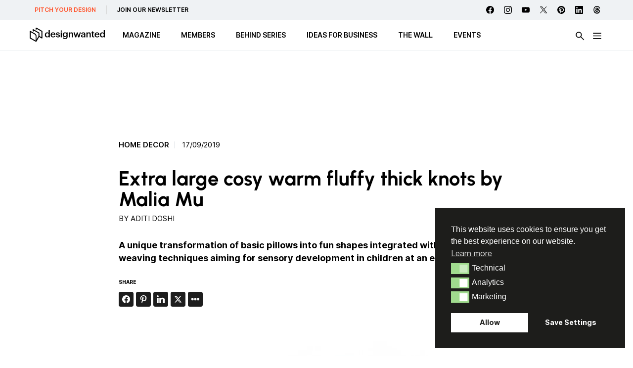

--- FILE ---
content_type: text/html; charset=UTF-8
request_url: https://designwanted.com/malia-mu-extra-large-warm-fluffy-lnots/
body_size: 34772
content:
<!doctype html><html lang="en-US" prefix="og: http://ogp.me/ns#" prefix="og: https://ogp.me/ns#" class="no-js"><head><meta charset="UTF-8"><link media="all" href="https://designwanted.com/wp-content/cache/autoptimize/css/autoptimize_2c63466e0c5e713e98bd6e3b04a4fce3.css" rel="stylesheet"><link media="screen" href="https://designwanted.com/wp-content/cache/autoptimize/css/autoptimize_065892e82b11b7e2276dab07a3bdf8a3.css" rel="stylesheet"><title>Malia Mu: extra large cosy warm fluffy thick knots : DesignWanted</title><link href="https://designwanted.com/wp-content/themes/designwanted/img/icons/favicon.png" rel="shortcut icon"><link href="https://designwanted.com/wp-content/themes/designwanted/img/icons/favicon.png" rel="apple-touch-icon-precomposed"><meta http-equiv="X-UA-Compatible" content="IE=edge,chrome=1"><meta name="viewport" content="width=device-width, initial-scale=1.0"><meta property="og:image" content="http://designwanted.com/wp-content/uploads/2022/02/maliamu.jpg" /><meta property="og:image:width" content="1920" /><meta property="og:image:height" content="1080" /><meta name="twitter:image" content="http://designwanted.com/wp-content/uploads/2022/02/maliamu.jpg" /><meta name="description" content="The yarn knots by Malia Mu are a unique transformation of basic pillows into fun shapes, aiming for sensory development in children."/><meta name="robots" content="follow, index, max-snippet:-1, max-video-preview:-1, max-image-preview:large"/><link rel="canonical" href="https://designwanted.com/malia-mu-extra-large-warm-fluffy-lnots/" /><meta property="og:locale" content="en_US" /><meta property="og:type" content="article" /><meta property="og:title" content="Extra large cosy warm fluffy thick knots by Malia Mu" /><meta property="og:description" content="Malia Mu designs unique cushions specifically for children with an approach of sensory play, which includes activities that stimulate toddlers’" /><meta property="og:url" content="https://designwanted.com/malia-mu-extra-large-warm-fluffy-lnots/" /><meta property="og:site_name" content="DesignWanted" /><meta property="article:publisher" content="https://www.facebook.com/DesignWanted/" /><meta property="article:tag" content="Art design" /><meta property="article:tag" content="Handmade" /><meta property="article:tag" content="Home decor" /><meta property="article:tag" content="Sustainable design" /><meta property="article:section" content="Senza categoria" /><meta property="og:updated_time" content="2023-09-19T10:50:06+02:00" /><meta property="article:published_time" content="2019-09-17T00:00:00+02:00" /><meta property="article:modified_time" content="2023-09-19T10:50:06+02:00" /><meta name="twitter:card" content="summary_large_image" /><meta name="twitter:title" content="Extra large cosy warm fluffy thick knots by Malia Mu" /><meta name="twitter:description" content="Malia Mu designs unique cushions specifically for children with an approach of sensory play, which includes activities that stimulate toddlers’" /><meta name="twitter:site" content="@designwantedmag" /><meta name="twitter:creator" content="@designwantedmag" /> <script type="application/ld+json" class="rank-math-schema-pro">{"@context":"https://schema.org","@graph":[{"@type":"Organization","@id":"https://designwanted.com/#organization","name":"DesignWanted","sameAs":["https://www.facebook.com/DesignWanted/","https://twitter.com/designwantedmag","https://www.instagram.com/designwanted/","https://www.linkedin.com/company/designwanted","https://www.pinterest.it/designwanted/","https://www.youtube.com/channel/UC15FkC8x5-Yjq2cqZQ0Pvfw"],"logo":{"@type":"ImageObject","@id":"https://designwanted.com/#logo","url":"http://designwanted.com/wp-content/uploads/2023/07/DesignWanted-_-Black-Solo-Logo-cropped.png","contentUrl":"http://designwanted.com/wp-content/uploads/2023/07/DesignWanted-_-Black-Solo-Logo-cropped.png","caption":"DesignWanted","inLanguage":"en-US","width":"274","height":"298"}},{"@type":"WebSite","@id":"https://designwanted.com/#website","url":"https://designwanted.com","name":"DesignWanted","publisher":{"@id":"https://designwanted.com/#organization"},"inLanguage":"en-US"},{"@type":"ImageObject","@id":"https://designwanted.com/wp-content/uploads/2022/02/maliamu.jpg","url":"https://designwanted.com/wp-content/uploads/2022/02/maliamu.jpg","width":"1920","height":"1080","caption":"Extra large cosy warm fluffy thick knots by Malia Mu","inLanguage":"en-US"},{"@type":"WebPage","@id":"https://designwanted.com/malia-mu-extra-large-warm-fluffy-lnots/#webpage","url":"https://designwanted.com/malia-mu-extra-large-warm-fluffy-lnots/","name":"Malia Mu: extra large cosy warm fluffy thick knots","datePublished":"2019-09-17T00:00:00+02:00","dateModified":"2023-09-19T10:50:06+02:00","isPartOf":{"@id":"https://designwanted.com/#website"},"primaryImageOfPage":{"@id":"https://designwanted.com/wp-content/uploads/2022/02/maliamu.jpg"},"inLanguage":"en-US"},{"@type":"Person","@id":"https://designwanted.com/author/aditi-doshi/","name":"Aditi Doshi","url":"https://designwanted.com/author/aditi-doshi/","image":{"@type":"ImageObject","@id":"https://secure.gravatar.com/avatar/67f123941930de955a97adbae433c1a9cc9fbcf8306b66b9f63e56063de65fc4?s=96&amp;d=mm&amp;r=g","url":"https://secure.gravatar.com/avatar/67f123941930de955a97adbae433c1a9cc9fbcf8306b66b9f63e56063de65fc4?s=96&amp;d=mm&amp;r=g","caption":"Aditi Doshi","inLanguage":"en-US"},"worksFor":{"@id":"https://designwanted.com/#organization"}},{"@type":"NewsArticle","headline":"Malia Mu: extra large cosy warm fluffy thick knots","keywords":"Malia Mu","datePublished":"2019-09-17T00:00:00+02:00","dateModified":"2023-09-19T10:50:06+02:00","author":{"@id":"https://designwanted.com/author/aditi-doshi/","name":"Aditi Doshi"},"publisher":{"@id":"https://designwanted.com/#organization"},"description":"The yarn knots by Malia Mu are a unique transformation of basic pillows into fun shapes, aiming for sensory development in children.","copyrightYear":"2023","copyrightHolder":{"@id":"https://designwanted.com/#organization"},"name":"Malia Mu: extra large cosy warm fluffy thick knots","@id":"https://designwanted.com/malia-mu-extra-large-warm-fluffy-lnots/#richSnippet","isPartOf":{"@id":"https://designwanted.com/malia-mu-extra-large-warm-fluffy-lnots/#webpage"},"image":{"@id":"https://designwanted.com/wp-content/uploads/2022/02/maliamu.jpg"},"inLanguage":"en-US","mainEntityOfPage":{"@id":"https://designwanted.com/malia-mu-extra-large-warm-fluffy-lnots/#webpage"}}]}</script>  <script type="text/javascript" id="wpp-js" src="https://designwanted.com/wp-content/plugins/wordpress-popular-posts/assets/js/wpp.min.js?ver=7.3.6" data-sampling="0" data-sampling-rate="100" data-api-url="https://designwanted.com/wp-json/wordpress-popular-posts" data-post-id="8132" data-token="1c856c8f5e" data-lang="0" data-debug="0"></script> <link rel="alternate" title="oEmbed (JSON)" type="application/json+oembed" href="https://designwanted.com/wp-json/oembed/1.0/embed?url=https%3A%2F%2Fdesignwanted.com%2Fmalia-mu-extra-large-warm-fluffy-lnots%2F" /><link rel="alternate" title="oEmbed (XML)" type="text/xml+oembed" href="https://designwanted.com/wp-json/oembed/1.0/embed?url=https%3A%2F%2Fdesignwanted.com%2Fmalia-mu-extra-large-warm-fluffy-lnots%2F&#038;format=xml" /> <script type="text/javascript" id="nsc_bara_gtm_loader_js-js-before">var nsc_bara_php_gtm_vars = {"gtm_id": "GTM-MLKR74H","dataLayerName":"dataLayer","gtmHostname":"www.googletagmanager.com","gtmUrl":""};
//# sourceURL=nsc_bara_gtm_loader_js-js-before</script> <script type="text/javascript" src="https://designwanted.com/wp-content/plugins/beautiful-and-responsive-cookie-consent-addon/public/js/nscGTM.js" id="nsc_bara_gtm_loader_js-js"></script> <script type="text/javascript" src="https://designwanted.com/wp-includes/js/jquery/jquery.min.js" id="jquery-core-js"></script> <script type="text/javascript" id="my_loadmore-js-extra">var misha_loadmore_params = {"ajaxurl":"https://designwanted.com/wp-admin/admin-ajax.php","posts":"{\"page\":0,\"name\":\"malia-mu-extra-large-warm-fluffy-lnots\",\"error\":\"\",\"m\":\"\",\"p\":0,\"post_parent\":\"\",\"subpost\":\"\",\"subpost_id\":\"\",\"attachment\":\"\",\"attachment_id\":0,\"pagename\":\"\",\"page_id\":0,\"second\":\"\",\"minute\":\"\",\"hour\":\"\",\"day\":0,\"monthnum\":0,\"year\":0,\"w\":0,\"category_name\":\"\",\"tag\":\"\",\"cat\":\"\",\"tag_id\":\"\",\"author\":\"\",\"author_name\":\"\",\"feed\":\"\",\"tb\":\"\",\"paged\":0,\"meta_key\":\"\",\"meta_value\":\"\",\"preview\":\"\",\"s\":\"\",\"sentence\":\"\",\"title\":\"\",\"fields\":\"all\",\"menu_order\":\"\",\"embed\":\"\",\"category__in\":[],\"category__not_in\":[],\"category__and\":[],\"post__in\":[],\"post__not_in\":[],\"post_name__in\":[],\"tag__in\":[],\"tag__not_in\":[],\"tag__and\":[],\"tag_slug__in\":[],\"tag_slug__and\":[],\"post_parent__in\":[],\"post_parent__not_in\":[],\"author__in\":[],\"author__not_in\":[],\"search_columns\":[],\"ignore_sticky_posts\":false,\"suppress_filters\":false,\"cache_results\":true,\"update_post_term_cache\":true,\"update_menu_item_cache\":false,\"lazy_load_term_meta\":true,\"update_post_meta_cache\":true,\"post_type\":\"\",\"posts_per_page\":15,\"nopaging\":false,\"comments_per_page\":\"50\",\"no_found_rows\":false,\"order\":\"DESC\"}","current_page":"1","max_page":"0"};
//# sourceURL=my_loadmore-js-extra</script> <script type="text/javascript" src="https://designwanted.com/wp-content/themes/designwanted/js/loadmore.js" id="my_loadmore-js"></script> <script type="text/javascript" id="misha_scripts-js-extra">var misha_loadmore_params = {"ajaxurl":"https://designwanted.com/wp-admin/admin-ajax.php","posts":"{\"page\":0,\"name\":\"malia-mu-extra-large-warm-fluffy-lnots\",\"error\":\"\",\"m\":\"\",\"p\":0,\"post_parent\":\"\",\"subpost\":\"\",\"subpost_id\":\"\",\"attachment\":\"\",\"attachment_id\":0,\"pagename\":\"\",\"page_id\":0,\"second\":\"\",\"minute\":\"\",\"hour\":\"\",\"day\":0,\"monthnum\":0,\"year\":0,\"w\":0,\"category_name\":\"\",\"tag\":\"\",\"cat\":\"\",\"tag_id\":\"\",\"author\":\"\",\"author_name\":\"\",\"feed\":\"\",\"tb\":\"\",\"paged\":0,\"meta_key\":\"\",\"meta_value\":\"\",\"preview\":\"\",\"s\":\"\",\"sentence\":\"\",\"title\":\"\",\"fields\":\"all\",\"menu_order\":\"\",\"embed\":\"\",\"category__in\":[],\"category__not_in\":[],\"category__and\":[],\"post__in\":[],\"post__not_in\":[],\"post_name__in\":[],\"tag__in\":[],\"tag__not_in\":[],\"tag__and\":[],\"tag_slug__in\":[],\"tag_slug__and\":[],\"post_parent__in\":[],\"post_parent__not_in\":[],\"author__in\":[],\"author__not_in\":[],\"search_columns\":[],\"ignore_sticky_posts\":false,\"suppress_filters\":false,\"cache_results\":true,\"update_post_term_cache\":true,\"update_menu_item_cache\":false,\"lazy_load_term_meta\":true,\"update_post_meta_cache\":true,\"post_type\":\"\",\"posts_per_page\":15,\"nopaging\":false,\"comments_per_page\":\"50\",\"no_found_rows\":false,\"order\":\"DESC\"}","current_page":"1","max_page":"0"};
//# sourceURL=misha_scripts-js-extra</script> <script type="text/javascript" src="https://designwanted.com/wp-content/themes/designwanted/js/filters.js" id="misha_scripts-js"></script> <script type="text/javascript" src="https://designwanted.com/wp-content/themes/designwanted/js/lib/swiper.min.js" id="swiper-js-js"></script> <script></script><script id="essb-inline-js"></script><link rel="https://api.w.org/" href="https://designwanted.com/wp-json/" /><link rel="alternate" title="JSON" type="application/json" href="https://designwanted.com/wp-json/wp/v2/posts/8132" /><link rel="preload" href="https://designwanted.com/wp-content/plugins/hustle/assets/hustle-ui/fonts/hustle-icons-font.woff2" as="font" type="font/woff2" crossorigin><meta name="generator" content="Powered by WPBakery Page Builder - drag and drop page builder for WordPress."/> <noscript><style>.wpb_animate_when_almost_visible { opacity: 1; }</style></noscript> <script async src="https://pagead2.googlesyndication.com/pagead/js/adsbygoogle.js?client=ca-pub-4064351662785166"
     crossorigin="anonymous"></script> <script id="mcjs">!function(c,h,i,m,p){m=c.createElement(h),p=c.getElementsByTagName(h)[0],m.async=1,m.src=i,p.parentNode.insertBefore(m,p)}(document,"script","https://chimpstatic.com/mcjs-connected/js/users/92b5f2c85ffb13baad42e903a/844fb4a3c6f12dde9608dc27e.js");</script> <link rel='stylesheet' id='hustle-fonts-css' href='https://fonts.bunny.net/css?family=Open+Sans%3Aregular&#038;display=swap' media='all' /></head><body class="wp-singular post-template-default single single-post postid-8132 single-format-standard wp-theme-designwanted malia-mu-extra-large-warm-fluffy-lnots essb-10.8 wpb-js-composer js-comp-ver-8.7.2 vc_responsive"><div class="wrapper"><div class="service-menu"><ul><li class="discover"><a href="/submit-news/">PITCH YOUR DESIGN</a></li><li class="subscribe"><a href="/newsletter/">JOIN OUR NEWSLETTER</a></li></ul></ul><div class="social"><div class="social-list"> <a class="facebook" href="https://www.facebook.com/DesignWanted" target="_blank"></a> <a class="instagram" href="https://www.instagram.com/designwanted/" target="_blank"></a> <a class="youtube" href="https://www.youtube.com/channel/UC15FkC8x5-Yjq2cqZQ0Pvfw" target="_blank"></a> <a class="twitter" href="https://twitter.com/designwantedmag" target="_blank"></a> <a class="pinterest" href="https://www.pinterest.it/designwanted/" target="_blank"></a> <a class="linkedin" href="https://www.linkedin.com/company/designwanted" target="_blank"></a> <a class="threads" href="https://www.threads.net/@designwanted" target="_blank"></a></div></div></ul></div><header class="header clear" role="banner"><div class="header-container"><div class="logo"> <a href="https://designwanted.com"> <noscript><img src="https://designwanted.com/wp-content/themes/designwanted/img/design-wanted-logo.svg" alt="Logo" class="logo-img"></noscript><img src='data:image/svg+xml,%3Csvg%20xmlns=%22http://www.w3.org/2000/svg%22%20viewBox=%220%200%20210%20140%22%3E%3C/svg%3E' data-src="https://designwanted.com/wp-content/themes/designwanted/img/design-wanted-logo.svg" alt="Logo" class="lazyload logo-img"> </a></div><ul class="desktop-menu"><li id="menu-item-100061" class="menu-item menu-item-type-custom menu-item-object-custom menu-item-has-children has-submenu"><a href="#" aria-haspopup="true" aria-expanded="false"><span>MAGAZINE</span></a><ul class="submenu" role="menu"><div class="submenu-container horizontal-menu"><li id="menu-item-53005" class="menu-item menu-item-type-taxonomy menu-item-object-post_tag"><a href="https://designwanted.com/tag/furniture-design/"><span>Furniture design</span></a></li><li id="menu-item-53006" class="menu-item menu-item-type-taxonomy menu-item-object-post_tag"><a href="https://designwanted.com/tag/technology/"><span>Technology</span></a></li><li id="menu-item-53007" class="menu-item menu-item-type-taxonomy menu-item-object-post_tag"><a href="https://designwanted.com/tag/lighting-design/"><span>Lighting design</span></a></li><li id="menu-item-57048" class="menu-item menu-item-type-taxonomy menu-item-object-post_tag"><a href="https://designwanted.com/tag/architecture/"><span>Architecture</span></a></li><li id="menu-item-61050" class="menu-item menu-item-type-taxonomy menu-item-object-post_tag"><a href="https://designwanted.com/tag/innovative-materials/"><span>Innovative materials</span></a></li><li id="menu-item-53008" class="menu-item menu-item-type-taxonomy menu-item-object-post_tag current-post-ancestor current-menu-parent current-post-parent"><a href="https://designwanted.com/tag/sustainable-design/"><span>Sustainable design</span></a></li><li id="menu-item-53010" class="menu-item menu-item-type-post_type menu-item-object-page"><a href="https://designwanted.com/tag/"><span>All Topics</span></a></li></div></ul></li><li id="menu-item-100066" class="menu-item menu-item-type-custom menu-item-object-custom menu-item-has-children has-submenu"><a href="#" aria-haspopup="true" aria-expanded="false"><span>MEMBERS</span></a><ul class="submenu" role="menu"><div class="submenu-container horizontal-menu"><li id="menu-item-100067" class="menu-item menu-item-type-post_type_archive menu-item-object-brand"><a href="https://designwanted.com/brands/"><span>Brands</span></a></li><li id="menu-item-100068" class="menu-item menu-item-type-post_type_archive menu-item-object-architect"><a href="https://designwanted.com/architects/"><span>Architects</span></a></li><li id="menu-item-100069" class="menu-item menu-item-type-post_type_archive menu-item-object-designer"><a href="https://designwanted.com/designers/"><span>Designers</span></a></li></div></ul></li><li id="menu-item-100070" class="menu-item menu-item-type-post_type_archive menu-item-object-behind"><a href="https://designwanted.com/behind/"><span>BEHIND Series</span></a></li><li id="menu-item-100071" class="menu-item menu-item-type-custom menu-item-object-custom"><a target="_blank" href="https://ideasforbusiness.designwanted.com/"><span>Ideas for Business</span></a></li><li id="menu-item-100072" class="menu-item menu-item-type-post_type menu-item-object-page"><a href="https://designwanted.com/wall/"><span>The Wall</span></a></li><li id="menu-item-100186" class="menu-item menu-item-type-post_type_archive menu-item-object-event"><a href="https://designwanted.com/events/"><span>Events</span></a></li></ul><div class="btn-search"><noscript><img src="https://designwanted.com/wp-content/themes/designwanted/img/icons/search-icon.svg" alt="search"></noscript><img class="lazyload" src='data:image/svg+xml,%3Csvg%20xmlns=%22http://www.w3.org/2000/svg%22%20viewBox=%220%200%20210%20140%22%3E%3C/svg%3E' data-src="https://designwanted.com/wp-content/themes/designwanted/img/icons/search-icon.svg" alt="search"></div> <input class="menu-btn" type="checkbox" id="menu-btn" /> <label class="menu-icon" for="menu-btn"><span class="navicon"></span></label><div id="menu-hamburger-menu" class="hamburger-menu"><div class="container-mobile"><div class="menu-container"><ul id="menu-mobile-blocco-iniziale" class="burger-ul"><li id="menu-item-102362" class="menu-item menu-item-type-custom menu-item-object-custom menu-item-has-children"><a href="#"><span>MAGAZINE</span></a><ul class="sub-menu"><li id="menu-item-102363" class="menu-item menu-item-type-taxonomy menu-item-object-post_tag"><a href="https://designwanted.com/tag/furniture-design/"><span>Furniture design</span></a></li><li id="menu-item-102364" class="menu-item menu-item-type-taxonomy menu-item-object-post_tag"><a href="https://designwanted.com/tag/technology/"><span>Technology</span></a></li><li id="menu-item-102365" class="menu-item menu-item-type-taxonomy menu-item-object-post_tag"><a href="https://designwanted.com/tag/lighting-design/"><span>Lighting design</span></a></li><li id="menu-item-102366" class="menu-item menu-item-type-taxonomy menu-item-object-post_tag"><a href="https://designwanted.com/tag/architecture/"><span>Architecture</span></a></li><li id="menu-item-53018" class="menu-item menu-item-type-taxonomy menu-item-object-post_tag"><a href="https://designwanted.com/tag/innovative-materials/"><span>Innovative materials</span></a></li><li id="menu-item-53019" class="menu-item menu-item-type-taxonomy menu-item-object-post_tag current-post-ancestor current-menu-parent current-post-parent"><a href="https://designwanted.com/tag/sustainable-design/"><span>Sustainable design</span></a></li><li id="menu-item-53016" class="menu-item menu-item-type-post_type menu-item-object-page"><a href="https://designwanted.com/tag/"><span>All Topics</span></a></li></ul></li><li id="menu-item-102367" class="menu-item menu-item-type-custom menu-item-object-custom menu-item-has-children"><a href="#"><span>Members</span></a><ul class="sub-menu"><li id="menu-item-102368" class="menu-item menu-item-type-post_type_archive menu-item-object-brand"><a href="https://designwanted.com/brands/"><span>Brands</span></a></li><li id="menu-item-102369" class="menu-item menu-item-type-post_type_archive menu-item-object-designer"><a href="https://designwanted.com/designers/"><span>Designers</span></a></li><li id="menu-item-102370" class="menu-item menu-item-type-post_type_archive menu-item-object-architect"><a href="https://designwanted.com/architects/"><span>Architects</span></a></li></ul></li><li id="menu-item-102371" class="menu-item menu-item-type-post_type_archive menu-item-object-behind"><a href="https://designwanted.com/behind/"><span>BEHIND SERIES</span></a></li><li id="menu-item-102372" class="menu-item menu-item-type-custom menu-item-object-custom"><a href="https://ideasforbusiness.designwanted.com/"><span>Ideas for Business</span></a></li><li id="menu-item-102373" class="menu-item menu-item-type-post_type_archive menu-item-object-event"><a href="https://designwanted.com/events/"><span>Events</span></a></li><li id="menu-item-102374" class="menu-item menu-item-type-post_type menu-item-object-page"><a href="https://designwanted.com/wall/"><span>The Wall</span></a></li></ul></div><div class="sub-menu-container"><div class="sub-menu-container-content"><div class="col col-2"><ul id="menu-mobile-colonna-2" class="burger-ul"><li id="menu-item-81229" class="red menu-item menu-item-type-post_type menu-item-object-page menu-item-81229"><a href="https://designwanted.com/submit-news/">Pitch your Design</a></li><li id="menu-item-81230" class="menu-item menu-item-type-post_type menu-item-object-page menu-item-81230"><a href="https://designwanted.com/newsletter/">Join our Newsletter</a></li></ul></div></div><div class="socials"><div class="social-list"> <a class="facebook" href="https://www.facebook.com/DesignWanted" target="_blank"></a> <a class="instagram" href="https://www.instagram.com/designwanted/" target="_blank"></a> <a class="youtube" href="https://www.youtube.com/channel/UC15FkC8x5-Yjq2cqZQ0Pvfw" target="_blank"></a> <a class="twitter" href="https://twitter.com/designwantedmag" target="_blank"></a> <a class="pinterest" href="https://www.pinterest.it/designwanted/" target="_blank"></a> <a class="linkedin" href="https://www.linkedin.com/company/designwanted" target="_blank"></a> <a class="threads" href="https://www.threads.net/@designwanted" target="_blank"></a></div></div></div></div><div class="container"><div class="row row-1"><div class="columns-container"><div class="col col-1"><div class="desktop-sub__menu-label">Trend Topic</div><ul id="menu-burger-1st" class="burger-ul"><li id='menu-item-53040'  class="menu-item menu-item-type-taxonomy menu-item-object-post_tag"><a  href="https://designwanted.com/tag/artificial-intelligence/">Artificial Intelligence</a></li><li id='menu-item-53041'  class="menu-item menu-item-type-taxonomy menu-item-object-post_tag"><a  href="https://designwanted.com/tag/healthcare-design/">Healthcare design</a></li><li id='menu-item-53042'  class="menu-item menu-item-type-taxonomy menu-item-object-post_tag"><a  href="https://designwanted.com/tag/innovative-materials/">Innovative materials</a></li></ul></div><div class="col col-2"><div class="desktop-sub__menu-label"></div><ul id="menu-burger-2nd" class="burger-ul"><li id='menu-item-53043'  class="menu-item menu-item-type-taxonomy menu-item-object-post_tag current-post-ancestor current-menu-parent current-post-parent"><a  href="https://designwanted.com/tag/sustainable-design/">Sustainable design</a></li><li id='menu-item-53044'  class="menu-item menu-item-type-taxonomy menu-item-object-post_tag"><a  href="https://designwanted.com/tag/smart-home/">Smart home</a></li><li id='menu-item-53045'  class="menu-item menu-item-type-taxonomy menu-item-object-post_tag"><a  href="https://designwanted.com/tag/3d-printing/">3d printing</a></li></ul></div><div class="col col-3"><div class="desktop-sub__menu-label">MEMBERS</div><ul id="menu-burger-3rd" class="burger-ul"><li id='menu-item-82966'  class="menu-item menu-item-type-post_type_archive menu-item-object-brand"><a  href="https://designwanted.com/brands/">Brands</a></li><li id='menu-item-82967'  class="menu-item menu-item-type-post_type_archive menu-item-object-architect"><a  href="https://designwanted.com/architects/">Architects</a></li><li id='menu-item-82968'  class="menu-item menu-item-type-post_type_archive menu-item-object-designer"><a  href="https://designwanted.com/designers/">Designers</a></li></ul></div><div class="col col-4"><div class="desktop-sub__menu-label">JOIN US</div><ul id="menu-burger-4th" class="burger-ul"><li id='menu-item-82969'  class="menu-item menu-item-type-post_type menu-item-object-page"><a  href="https://designwanted.com/submit-news/">Pitch your Design</a></li><li id='menu-item-53049'  class="menu-item menu-item-type-post_type menu-item-object-page"><a  href="https://designwanted.com/newsletter/">Newsletter &#8211; Subscribe</a></li></ul></div></div></div></div></div></div></header><div id="reading-progress"><div id="reading-progress-fill"></div></div><div class="search-panel"><form data-sf-form-id='29875' data-is-rtl='0' data-maintain-state='' data-results-url='https://designwanted.com/search/' data-ajax-form-url='https://designwanted.com/?sfid=29875&amp;sf_action=get_data&amp;sf_data=form' data-display-result-method='shortcode' data-use-history-api='1' data-template-loaded='0' data-lang-code='en' data-ajax='0' data-init-paged='1' data-auto-update='' action='https://designwanted.com/search/' method='post' class='searchandfilter' id='search-filter-form-29875' autocomplete='off' data-instance-count='1'><ul><li class="sf-field-search" data-sf-field-name="search" data-sf-field-type="search" data-sf-field-input-type=""><h4>What are you looking for?</h4> <label> <input placeholder="" name="_sf_search[]" class="sf-input-text" type="text" value="" title=""></label></li><li class="sf-field-submit" data-sf-field-name="submit" data-sf-field-type="submit" data-sf-field-input-type=""><input type="submit" name="_sf_submit" value=""></li></ul></form></div><main role="main" class="single-post"><section><div class="home-adv-container"><div class="g g-4"><div class="g-single a-4"><script async src="https://pagead2.googlesyndication.com/pagead/js/adsbygoogle.js?client=ca-pub-4064351662785166"
     crossorigin="anonymous"></script>  <ins class="adsbygoogle"
 style="display:inline-block;width:728px;height:90px"
 data-ad-client="ca-pub-4064351662785166"
 data-ad-slot="7567128391"></ins> <script>(adsbygoogle = window.adsbygoogle || []).push({});</script></div></div></div><article id="post-8132" class="post-8132 post type-post status-publish format-standard has-post-thumbnail hentry category-senza-categoria tag-art-design tag-handmade tag-home-decor tag-sustainable-design"><div class="introduction"><div class="tag-container"> <a class="tag-item" href="https://designwanted.com/tag/home-decor/">Home decor</a> <time datetime="2019-09-17T00:00:00+02:00" itemprop="datePublished">17/09/2019</time></div><h1>Extra large cosy warm fluffy thick knots by Malia Mu</h1><div class="single__author">by <a href="https://designwanted.com/author/aditi-doshi/">Aditi Doshi</a></div><h2 id="block-1db74139-b6aa-4401-af51-09581b5f5791" class="block-editor-rich-text__editable block-editor-block-list__block wp-block is-selected wp-block-heading rich-text" tabindex="0" role="document" contenteditable="true" aria-multiline="true" aria-label="Block: Heading" data-block="1db74139-b6aa-4401-af51-09581b5f5791" data-type="core/heading" data-title="Heading">A unique transformation of basic pillows into fun shapes integrated with simple yarn weaving techniques aiming for sensory development in children at an early age</h2><div class="social mb"><p class="title">Share</p><div class="essb_links essb_counters essb_displayed_1646755638 essb_share essb_template_default4-retina essb_template_glow-retina essb_382557240 essb_size_s print-no" id="essb_displayed_1646755638_382557240" data-essb-postid="8132" data-essb-position="1646755638" data-essb-button-style="icon" data-essb-template="default4-retina essb_template_glow-retina" data-essb-counter-pos="hidden" data-essb-url="https://designwanted.com/malia-mu-extra-large-warm-fluffy-lnots/" data-essb-fullurl="https://designwanted.com/malia-mu-extra-large-warm-fluffy-lnots/" data-essb-instance="382557240"><ul class="essb_links_list essb_force_hide_name essb_force_hide"><li class="essb_item essb_totalcount_item essb_totalcount essb_tc_pos_leftbig" style="display: none !important;" data-essb-hide-till="10" data-counter-pos="leftbig" data-counter-value="0"><div class="essb-tc-block essb-tc-style-text-big"><span class="essb-tc-block-number">0</span><span class="essb-tc-block-text">shares</span></div></li><li class="essb_item essb_link_facebook nolightbox essb_link_svg_icon"> <a href="https://www.facebook.com/sharer/sharer.php?u=https%3A%2F%2Fdesignwanted.com%2Fmalia-mu-extra-large-warm-fluffy-lnots%2F&t=Extra+large+cosy+warm+fluffy+thick+knots+by+Malia+Mu" title="Share on Facebook" onclick="essb.window(&#39;https://www.facebook.com/sharer/sharer.php?u=https%3A%2F%2Fdesignwanted.com%2Fmalia-mu-extra-large-warm-fluffy-lnots%2F&t=Extra+large+cosy+warm+fluffy+thick+knots+by+Malia+Mu&#39;,&#39;facebook&#39;,&#39;382557240&#39;); return false;" target="_blank" rel="noreferrer noopener nofollow" class="nolightbox essb-s-bg-facebook essb-s-c-light essb-s-ch-light essb-s-bgh-dark essb-s-bg-network" ><span class="essb_icon essb_icon_facebook"><svg class="essb-svg-icon essb-svg-icon-facebook" aria-hidden="true" role="img" focusable="false" xmlns="http://www.w3.org/2000/svg" width="16" height="16" viewBox="0 0 16 16"><path d="M16 8.049c0-4.446-3.582-8.05-8-8.05C3.58 0-.002 3.603-.002 8.05c0 4.017 2.926 7.347 6.75 7.951v-5.625h-2.03V8.05H6.75V6.275c0-2.017 1.195-3.131 3.022-3.131.876 0 1.791.157 1.791.157v1.98h-1.009c-.993 0-1.303.621-1.303 1.258v1.51h2.218l-.354 2.326H9.25V16c3.824-.604 6.75-3.934 6.75-7.951"></path></svg></span><span class="essb_network_name essb_noname"></span></a><span class="essb_counter_hidden" data-cnt="0" data-cnt-short=""></span></li><li class="essb_item essb_link_pinterest nolightbox essb_link_svg_icon"> <a href="https://pinterest.com/pin/create/button/?media=http://designwanted.com/wp-content/uploads/2022/02/maliamu.jpg&url=https%3A%2F%2Fdesignwanted.com%2Fmalia-mu-extra-large-warm-fluffy-lnots%2F&description=Extra%20large%20cosy%20warm%20fluffy%20thick%20knots%20by%20Malia%20Mu" title="Share on Pinterest" onclick="essb.window(&#39;https://pinterest.com/pin/create/button/?media=http://designwanted.com/wp-content/uploads/2022/02/maliamu.jpg&url=https%3A%2F%2Fdesignwanted.com%2Fmalia-mu-extra-large-warm-fluffy-lnots%2F&description=Extra%20large%20cosy%20warm%20fluffy%20thick%20knots%20by%20Malia%20Mu&#39;,&#39;pinterest&#39;,&#39;382557240&#39;); return false;" target="_blank" rel="noreferrer noopener nofollow" class="nolightbox essb-s-bg-pinterest essb-s-c-light essb-s-ch-light essb-s-bgh-dark essb-s-bg-network" ><span class="essb_icon essb_icon_pinterest"><svg class="essb-svg-icon essb-svg-icon-pinterest" aria-hidden="true" role="img" focusable="false" width="32" height="32" viewBox="0 0 32 32" xmlns="http://www.w3.org/2000/svg"><path d="M10.625 12.25c0-1.375 0.313-2.5 1.063-3.438 0.688-0.938 1.563-1.438 2.563-1.438 0.813 0 1.438 0.25 1.875 0.813s0.688 1.25 0.688 2.063c0 0.5-0.125 1.125-0.313 1.813-0.188 0.75-0.375 1.625-0.688 2.563-0.313 1-0.563 1.75-0.688 2.313-0.25 1-0.063 1.875 0.563 2.625 0.625 0.688 1.438 1.063 2.438 1.063 1.75 0 3.188-1 4.313-2.938 1.125-2 1.688-4.375 1.688-7.188 0-2.125-0.688-3.875-2.063-5.25-1.375-1.313-3.313-2-5.813-2-2.813 0-5.063 0.875-6.75 2.688-1.75 1.75-2.625 3.875-2.625 6.375 0 1.5 0.438 2.75 1.25 3.75 0.313 0.313 0.375 0.688 0.313 1.063-0.125 0.313-0.25 0.813-0.375 1.5-0.063 0.25-0.188 0.438-0.375 0.5s-0.375 0.063-0.563 0c-1.313-0.563-2.25-1.438-2.938-2.75s-1-2.813-1-4.5c0-1.125 0.188-2.188 0.563-3.313s0.875-2.188 1.625-3.188c0.75-1.063 1.688-1.938 2.688-2.75 1.063-0.813 2.313-1.438 3.875-1.938 1.5-0.438 3.125-0.688 4.813-0.688 1.813 0 3.438 0.313 4.938 0.938 1.5 0.563 2.813 1.375 3.813 2.375 1.063 1.063 1.813 2.188 2.438 3.5 0.563 1.313 0.875 2.688 0.875 4.063 0 3.75-0.938 6.875-2.875 9.313-1.938 2.5-4.375 3.688-7.375 3.688-1 0-1.938-0.188-2.813-0.688-0.875-0.438-1.5-1-1.875-1.688-0.688 2.938-1.125 4.688-1.313 5.25-0.375 1.438-1.25 3.188-2.688 5.25h-1.313c-0.25-2.563-0.188-4.688 0.188-6.375l2.438-10.313c-0.375-0.813-0.563-1.813-0.563-3.063z"></path></svg></span><span class="essb_network_name essb_noname"></span></a><span class="essb_counter_hidden" data-cnt="0" data-cnt-short=""></span></li><li class="essb_item essb_link_linkedin nolightbox essb_link_svg_icon"> <a href="https://www.linkedin.com/shareArticle?mini=true&amp;ro=true&amp;trk=EasySocialShareButtons&amp;title=Extra+large+cosy+warm+fluffy+thick+knots+by+Malia+Mu&amp;url=https%3A%2F%2Fdesignwanted.com%2Fmalia-mu-extra-large-warm-fluffy-lnots%2F" title="Share on LinkedIn" onclick="essb.window(&#39;https://www.linkedin.com/shareArticle?mini=true&amp;ro=true&amp;trk=EasySocialShareButtons&amp;title=Extra+large+cosy+warm+fluffy+thick+knots+by+Malia+Mu&amp;url=https%3A%2F%2Fdesignwanted.com%2Fmalia-mu-extra-large-warm-fluffy-lnots%2F&#39;,&#39;linkedin&#39;,&#39;382557240&#39;); return false;" target="_blank" rel="noreferrer noopener nofollow" class="nolightbox essb-s-bg-linkedin essb-s-c-light essb-s-ch-light essb-s-bgh-dark essb-s-bg-network" ><span class="essb_icon essb_icon_linkedin"><svg class="essb-svg-icon essb-svg-icon-linkedin" aria-hidden="true" role="img" focusable="false" width="32" height="32" viewBox="0 0 32 32" xmlns="http://www.w3.org/2000/svg"><path d="M23.938 16.375c-0.438-0.5-1.188-0.75-2.25-0.75-1.375 0-2.313 0.438-2.875 1.188-0.563 0.813-0.813 1.938-0.813 3.375v10.938c0 0.188-0.063 0.375-0.25 0.563-0.125 0.125-0.375 0.25-0.563 0.25h-5.75c-0.188 0-0.375-0.125-0.563-0.25-0.125-0.188-0.25-0.375-0.25-0.563v-20.188c0-0.188 0.125-0.375 0.25-0.563 0.188-0.125 0.375-0.25 0.563-0.25h5.563c0.188 0 0.375 0.063 0.5 0.125s0.188 0.25 0.25 0.438c0 0.188 0.063 0.375 0.063 0.438s0 0.25 0 0.5c1.438-1.375 3.375-2 5.688-2 2.688 0 4.75 0.625 6.25 1.938 1.5 1.375 2.25 3.313 2.25 5.938v13.625c0 0.188-0.063 0.375-0.25 0.563-0.125 0.125-0.375 0.25-0.563 0.25h-5.875c-0.188 0-0.375-0.125-0.563-0.25-0.125-0.188-0.25-0.375-0.25-0.563v-12.313c0-1.063-0.188-1.875-0.563-2.438zM6.625 6.688c-0.75 0.75-1.688 1.125-2.75 1.125s-2-0.375-2.75-1.125c-0.75-0.75-1.125-1.625-1.125-2.75 0-1.063 0.375-1.938 1.125-2.688s1.688-1.188 2.75-1.188c1.063 0 2 0.438 2.75 1.188s1.125 1.625 1.125 2.688c0 1.125-0.375 2-1.125 2.75zM7.563 10.938v20.188c0 0.188-0.125 0.375-0.25 0.563-0.188 0.125-0.375 0.25-0.563 0.25h-5.75c-0.188 0-0.375-0.125-0.563-0.25-0.125-0.188-0.25-0.375-0.25-0.563v-20.188c0-0.188 0.125-0.375 0.25-0.563 0.188-0.125 0.375-0.25 0.563-0.25h5.75c0.188 0 0.375 0.125 0.563 0.25 0.125 0.188 0.25 0.375 0.25 0.563z"></path></svg></span><span class="essb_network_name essb_noname"></span></a><span class="essb_counter_hidden" data-cnt="0" data-cnt-short=""></span></li><li class="essb_item essb_link_twitter nolightbox essb_link_twitter_x essb_link_svg_icon"> <a href="https://x.com/intent/post?text=Extra%20large%20cosy%20warm%20fluffy%20thick%20knots%20by%20Malia%20Mu&amp;url=https%3A%2F%2Fdesignwanted.com%2Fmalia-mu-extra-large-warm-fluffy-lnots%2F" title="Share on Twitter" onclick="essb.window(&#39;https://x.com/intent/post?text=Extra%20large%20cosy%20warm%20fluffy%20thick%20knots%20by%20Malia%20Mu&amp;url=https%3A%2F%2Fdesignwanted.com%2Fmalia-mu-extra-large-warm-fluffy-lnots%2F&#39;,&#39;twitter&#39;,&#39;382557240&#39;); return false;" target="_blank" rel="noreferrer noopener nofollow" class="nolightbox essb-s-bg-twitter essb-s-c-light essb-s-ch-light essb-s-bgh-dark essb-s-bg-network" ><span class="essb_icon essb_icon_twitter_x"><svg class="essb-svg-icon essb-svg-icon-twitter_x" aria-hidden="true" role="img" focusable="false" viewBox="0 0 24 24"><path d="M18.244 2.25h3.308l-7.227 8.26 8.502 11.24H16.17l-5.214-6.817L4.99 21.75H1.68l7.73-8.835L1.254 2.25H8.08l4.713 6.231zm-1.161 17.52h1.833L7.084 4.126H5.117z"></path></svg></span><span class="essb_network_name essb_noname"></span></a><span class="essb_counter_hidden" data-cnt="0" data-cnt-short=""></span></li><li class="essb_item essb_link_more_dots nolightbox essb_link_svg_icon"> <a href="#" title="Share on More Button" onclick="essb.toggle_more(&#39;382557240&#39;); return false;" target="_blank" rel="noreferrer noopener nofollow" class="nolightbox essb-s-bg-more essb-s-c-light essb-s-ch-light essb-s-bgh-dark essb-s-bg-network" ><span class="essb_icon essb_icon_more_dots"><svg class="essb-svg-icon essb-svg-icon-ellipsis-h" aria-hidden="true" role="img" focusable="false" height="32" viewBox="0 0 32 32" width="32" xmlns="http://www.w3.org/2000/svg"><path d="M8.8,13.8v4.4c0,0.6-0.2,1.1-0.6,1.6c-0.5,0.4-1,0.6-1.6,0.6H2.1c-0.6,0-1.1-0.2-1.5-0.6c-0.4-0.5-0.6-1-0.6-1.6v-4.4c0-0.6,0.2-1.1,0.6-1.5c0.4-0.4,1-0.6,1.5-0.6h4.4c0.6,0,1.1,0.2,1.6,0.6C8.5,12.7,8.8,13.2,8.8,13.8z M20.4,13.8v4.4c0,0.6-0.2,1.1-0.6,1.6c-0.4,0.4-1,0.6-1.6,0.6h-4.3c-0.6,0-1.2-0.2-1.6-0.6c-0.4-0.5-0.6-1-0.6-1.6v-4.4c0-0.6,0.2-1.1,0.6-1.5c0.4-0.4,1-0.6,1.6-0.6h4.3c0.6,0,1.2,0.2,1.6,0.6C20.1,12.7,20.4,13.2,20.4,13.8z M32,13.8v4.4c0,0.6-0.2,1.1-0.6,1.6c-0.4,0.4-1,0.6-1.5,0.6h-4.4c-0.6,0-1.1-0.2-1.6-0.6c-0.4-0.5-0.6-1-0.6-1.6v-4.4c0-0.6,0.2-1.1,0.6-1.5c0.5-0.4,1-0.6,1.6-0.6h4.4c0.6,0,1.1,0.2,1.5,0.6C31.8,12.7,32,13.2,32,13.8z" /></svg></span><span class="essb_network_name essb_noname"></span></a><span class="essb_counter_hidden" data-cnt="0" data-cnt-short=""></span></li><li class="essb_item essb_link_mail nolightbox essb_after_more essb_link_svg_icon"> <a href="#" title="Share on Email" onclick="essb_open_mailform(&#39;382557240&#39;); return false;" target="_blank" rel="noreferrer noopener nofollow" class="nolightbox essb-s-bg-mail essb-s-c-light essb-s-ch-light essb-s-bgh-dark essb-s-bg-network" ><span class="essb_icon essb_icon_mail"><svg class="essb-svg-icon essb-svg-icon-mail" aria-hidden="true" role="img" focusable="false" width="32" height="32" xmlns="http://www.w3.org/2000/svg" viewBox="0 0 60 60"><polygon points="60,50.234 60,9.944 39.482,30.536 " /><polygon points="0,9.941 0,50.234 20.519,30.535 " /><path d="M1.387,8.5l21.002,21.08c0.121,0.051,0.471,0.415,0.517,0.519l5.941,5.963c0.635,0.591,1.672,0.59,2.333-0.025l5.911-5.933c0.046-0.105,0.4-0.473,0.522-0.524L58.615,8.5H1.387z" /><path d="M38.07,31.954l-5.5,5.52c-0.73,0.68-1.657,1.019-2.58,1.019c-0.914,0-1.823-0.332-2.533-0.993l-5.526-5.546L1.569,51.5h56.862L38.07,31.954z" /></svg></span><span class="essb_network_name essb_noname"></span></a><span class="essb_counter_hidden" data-cnt="0" data-cnt-short=""></span></li><li class="essb_item essb_link_whatsapp nolightbox essb_after_more essb_link_svg_icon"> <a href="whatsapp://send?text=Extra%20large%20cosy%20warm%20fluffy%20thick%20knots%20by%20Malia%20Mu%20https%3A%2F%2Fdesignwanted.com%2Fmalia-mu-extra-large-warm-fluffy-lnots%2F" title="Share on WhatsApp" onclick="essb.whatsapp('Extra%20large%20cosy%20warm%20fluffy%20thick%20knots%20by%20Malia%20Mu%20https%3A%2F%2Fdesignwanted.com%2Fmalia-mu-extra-large-warm-fluffy-lnots%2F', '382557240'); return false;" target="_blank" rel="noreferrer noopener nofollow" class="nolightbox essb-s-bg-whatsapp essb-s-c-light essb-s-ch-light essb-s-bgh-dark essb-s-bg-network" ><span class="essb_icon essb_icon_whatsapp"><svg class="essb-svg-icon essb-svg-icon-whatsapp" aria-hidden="true" role="img" focusable="false" width="32" height="32" viewBox="0 0 32 32" xmlns="http://www.w3.org/2000/svg"><path d="M27.313 4.625c-3-3-7-4.625-11.25-4.625-8.75 0-15.875 7.125-15.875 15.875 0 2.75 0.75 5.5 2.125 7.938l-2.25 8.188 8.438-2.188c2.313 1.25 4.875 1.938 7.563 1.938v0c0 0 0 0 0 0 8.75 0 15.875-7.125 15.875-15.875 0-4.25-1.625-8.25-4.625-11.25zM16.063 29.063v0c-2.375 0-4.688-0.625-6.688-1.875l-0.5-0.25-5 1.313 1.313-4.875-0.313-0.5c-1.313-2.125-2-4.5-2-7 0-7.313 5.938-13.188 13.188-13.188 3.5 0 6.813 1.375 9.313 3.875s3.875 5.813 3.875 9.313c0 7.25-5.938 13.188-13.188 13.188zM23.313 19.188c-0.438-0.188-2.375-1.188-2.75-1.313-0.313-0.125-0.625-0.188-0.875 0.188-0.25 0.438-1 1.313-1.25 1.563s-0.438 0.313-0.875 0.125c-0.375-0.188-1.625-0.625-3.188-2-1.125-1-1.938-2.313-2.188-2.75-0.25-0.375 0-0.563 0.188-0.813 0.188-0.125 0.375-0.438 0.563-0.688 0.25-0.188 0.313-0.375 0.438-0.625s0.063-0.5-0.063-0.688c-0.063-0.188-0.875-2.188-1.188-2.938-0.375-0.813-0.688-0.688-0.938-0.688-0.188 0-0.5 0-0.75 0s-0.688 0.063-1.063 0.438c-0.375 0.438-1.375 1.375-1.375 3.313 0 2 1.438 3.875 1.625 4.125s2.813 4.25 6.75 6c0.938 0.375 1.688 0.625 2.25 0.813 1 0.313 1.813 0.25 2.5 0.188 0.813-0.125 2.375-1 2.688-1.938 0.375-0.875 0.375-1.688 0.25-1.875-0.125-0.125-0.375-0.25-0.75-0.438z"></path></svg></span><span class="essb_network_name essb_noname"></span></a><span class="essb_counter_hidden" data-cnt="0" data-cnt-short=""></span></li><li class="essb_item essb_link_telegram nolightbox essb_after_more essb_link_svg_icon"> <a href="https://telegram.me/share/url?url=https%3A%2F%2Fdesignwanted.com%2Fmalia-mu-extra-large-warm-fluffy-lnots%2F&text=Extra%20large%20cosy%20warm%20fluffy%20thick%20knots%20by%20Malia%20Mu" title="Share on Telegram" onclick="essb.tracking_only('', 'telegram', '382557240', true);" target="_blank" rel="noreferrer noopener nofollow" class="nolightbox essb-s-bg-telegram essb-s-c-light essb-s-ch-light essb-s-bgh-dark essb-s-bg-network" ><span class="essb_icon essb_icon_telegram"><svg class="essb-svg-icon essb-svg-icon-telegram" aria-hidden="true" role="img" focusable="false" width="28" height="32" viewBox="0 0 28 32" xmlns="http://www.w3.org/2000/svg"><path d="M27.919 6.162l-4.225 19.925c-0.319 1.406-1.15 1.756-2.331 1.094l-6.438-4.744-3.106 2.988c-0.344 0.344-0.631 0.631-1.294 0.631l0.463-6.556 11.931-10.781c0.519-0.463-0.113-0.719-0.806-0.256l-14.75 9.287-6.35-1.988c-1.381-0.431-1.406-1.381 0.288-2.044l24.837-9.569c1.15-0.431 2.156 0.256 1.781 2.013z"></path></svg></span><span class="essb_network_name essb_noname"></span></a><span class="essb_counter_hidden" data-cnt="0" data-cnt-short=""></span></li><li class="essb_item essb_link_messenger nolightbox essb_after_more essb_link_svg_icon"> <a href="fb-messenger://share/?link=https%3A%2F%2Fdesignwanted.com%2Fmalia-mu-extra-large-warm-fluffy-lnots%2F" title="Share on Facebook Messenger" onclick="essb.fbmessenger('', 'https%3A%2F%2Fdesignwanted.com%2Fmalia-mu-extra-large-warm-fluffy-lnots%2F', '382557240'); return false;" target="_blank" rel="noreferrer noopener nofollow" class="nolightbox essb-s-bg-messenger essb-s-c-light essb-s-ch-light essb-s-bgh-dark essb-s-bg-network" ><span class="essb_icon essb_icon_messenger"><svg class="essb-svg-icon essb-svg-icon-messenger" aria-hidden="true" role="img" focusable="false" width="32" height="32" xmlns="http://www.w3.org/2000/svg" viewBox="0 0 32 32"><path d="M0,15.5C0,6.6,7,0,16,0s16,6.6,16,15.5S25,31,16,31c-1.6,0-3.2-0.2-4.6-0.6c-0.3-0.1-0.6-0.1-0.9,0.1l-3.2,1.4c-0.6,0.3-1.4,0-1.7-0.6c-0.1-0.2-0.1-0.3-0.1-0.5l-0.1-2.9c0-0.3-0.2-0.7-0.4-0.9C1.8,24.1-0.1,19.9,0,15.5z M11.1,12.6l-4.7,7.5c-0.5,0.7,0.4,1.5,1.1,1l5.1-3.8c0.3-0.3,0.8-0.3,1.2,0l3.7,2.8c1.1,0.8,2.7,0.5,3.5-0.6l4.7-7.5c0.5-0.7-0.4-1.5-1.1-1l-5.1,3.8c-0.3,0.3-0.8,0.3-1.1,0L14.6,12c-1.1-0.8-2.6-0.6-3.4,0.5C11.2,12.5,11.1,12.5,11.1,12.6z" /></svg></span><span class="essb_network_name essb_noname"></span></a><span class="essb_counter_hidden" data-cnt="0" data-cnt-short=""></span></li><li class="essb_item essb_link_copy nolightbox essb_after_more essb_link_svg_icon"> <a href="#" title="Share on Copy Link" onclick="essb.copy_link(&#39;382557240&#39;,&#39;https://designwanted.com/malia-mu-extra-large-warm-fluffy-lnots/&#39;); return false;" target="_blank" rel="noreferrer noopener nofollow" class="nolightbox essb-s-bg-copy essb-s-c-light essb-s-ch-light essb-s-bgh-dark essb-s-bg-network" ><span class="essb_icon essb_icon_copy"><svg class="essb-svg-icon essb-svg-icon-copy" aria-hidden="true" role="img" focusable="false" width="32" height="32" viewBox="0 0 32 32" xmlns="http://www.w3.org/2000/svg"><path d="M25.313 28v-18.688h-14.625v18.688h14.625zM25.313 6.688c1.438 0 2.688 1.188 2.688 2.625v18.688c0 1.438-1.25 2.688-2.688 2.688h-14.625c-1.438 0-2.688-1.25-2.688-2.688v-18.688c0-1.438 1.25-2.625 2.688-2.625h14.625zM21.313 1.313v2.688h-16v18.688h-2.625v-18.688c0-1.438 1.188-2.688 2.625-2.688h16z" /></svg></span><span class="essb_network_name essb_noname"></span></a><span class="essb_counter_hidden" data-cnt="0" data-cnt-short=""></span></li><li class="essb_item essb_link_less nolightbox essb_after_more essb_link_svg_icon"> <a href="#" title="" onclick="essb.toggle_less(&#39;382557240&#39;); return false;" target="_blank" rel="nofollow" class=" essb-s-bg-copy essb-s-c-light essb-s-ch-light essb-s-bgh-dark essb-s-bg-network essb-s-bg-copy essb-s-c-light essb-s-ch-light essb-s-bgh-dark essb-s-bg-network"><span class="essb_icon essb_icon_less"><svg class="essb-svg-icon essb-svg-icon-minus" aria-hidden="true" role="img" focusable="false" width="32" height="32" viewBox="0 0 32 32" xmlns="http://www.w3.org/2000/svg"><path d="M32,13.8v4.4c0,0.6-0.2,1.1-0.6,1.6c-0.4,0.4-1,0.6-1.5,0.6H2.1c-0.6,0-1.1-0.2-1.5-0.6c-0.4-0.5-0.6-1-0.6-1.6v-4.4c0-0.6,0.2-1.1,0.6-1.5c0.4-0.4,1-0.6,1.5-0.6h27.7c0.6,0,1.1,0.2,1.5,0.6C31.8,12.7,32,13.2,32,13.8z" /></svg></span><span class="essb_network_name"></span></a></li></ul></div></div></div><div class="featured-image"> <img src="https://designwanted.com/wp-content/uploads/2022/02/maliamu.jpg.webp" class="attachment-post-thumbnail size-post-thumbnail wp-post-image" alt="Extra large cosy warm fluffy thick knots by Malia Mu" decoding="async" fetchpriority="high" /></div><div class="content"><div class="sidebar col-left"></div><div class="col-center"><div class="post-adv-bottom"><div class="g g-5"><div class="g-single a-4"><script async src="https://pagead2.googlesyndication.com/pagead/js/adsbygoogle.js?client=ca-pub-4064351662785166"
     crossorigin="anonymous"></script>  <ins class="adsbygoogle"
 style="display:inline-block;width:728px;height:90px"
 data-ad-client="ca-pub-4064351662785166"
 data-ad-slot="7567128391"></ins> <script>(adsbygoogle = window.adsbygoogle || []).push({});</script></div></div></div><div class="container"><p><strong>Malia Mu</strong> designs unique cushions specifically for children with an approach of sensory play, which includes activities that stimulate toddlers’ senses and are proven to support language development, cognitive growth, problem-solving skills and social interaction.</p><p>Malia Mu&#8217;s founders Jay and Carley were inspired by their children to come up with the idea of making these playful and cozy everyday use yarns.</p><figure class="wp-block-image"><noscript><img decoding="async" src="http://designwanted.com/wp-content/uploads/2022/02/Malia-mu-8.jpg.webp" alt="Malia mu floor cushion " class="wp-image-100237"/></noscript><img decoding="async" src='data:image/svg+xml,%3Csvg%20xmlns=%22http://www.w3.org/2000/svg%22%20viewBox=%220%200%20210%20140%22%3E%3C/svg%3E' data-src="http://designwanted.com/wp-content/uploads/2022/02/Malia-mu-8.jpg.webp" alt="Malia mu floor cushion " class="lazyload wp-image-100237"/><figcaption class="wp-element-caption"> Malia Mu dusty rose raft floor cushion 2&#8242; x 3&#8242;</figcaption></figure><p>The <a href="https://maliamu.ca/" target="_blank" rel="noreferrer noopener">Canadian brand</a> came up with a unique interpretation of the old fashioned pillow, transforming it into a playful, scaled yarn weaving pattern.</p><p>Every product is handmade, expressing a sense of warmth and comfort in a modern and minimalist fashion, especially through the choice of monochromatic palettes ranging from bold to pastel colors, matching different moods.</p><p>The brand distinctively focuses on designing products that naturally encourage movement, balance and creativity of children, providing a range of fluffy mats, crib barriers, small toys and cushions of all sorts.<br></p><figure class="wp-block-image is-resized"><noscript><img decoding="async" src="http://designwanted.com/wp-content/uploads/2022/02/Malia-Mu-5.jpg.webp" alt="Malia Mu Knots" class="wp-image-99948" width="839" height="365"/></noscript><img decoding="async" src='data:image/svg+xml,%3Csvg%20xmlns=%22http://www.w3.org/2000/svg%22%20viewBox=%220%200%20839%20365%22%3E%3C/svg%3E' data-src="http://designwanted.com/wp-content/uploads/2022/02/Malia-Mu-5.jpg.webp" alt="Malia Mu Knots" class="lazyload wp-image-99948" width="839" height="365"/><figcaption class="wp-element-caption">Malia Mu Gold raft cushion 2&#8242; x 3&#8242;</figcaption></figure><p>In accordance with the sustainability trends of today’s industry, Malia Mu uses locally sourced, <a href="http://designwanted.com/tag/sustainable-design">eco-friendly</a> textiles made from bamboo for their products.</p><p>Each one of their designs starts with weaving one <a href="http://designwanted.com/tag/handmade">handmade</a> fabric tube filled with hypoallergenic hollow fibre and covered with raft bamboo fleece, followed by a meticulous series of adjustments considering the use and size of the artifact.</p><p>Malia Mu is definitely not the only company using bamboo textiles for the production of its goods. With high demands of organic materials, especially in the textile industry, bamboo fabrics are emerging as natural, Eco-friendly and fast-growing materials.</p><p>They are already widely used for the production of diapers as natural porosity absorbs moisture from the baby’s skin.</p><div class="essb-pinterest-pro-content-marker" style="display: none !important;"></div><div class="essb-pinterest-images"></div></div><div class="social mbtop"><p class="title">Share</p><div class="essb_links essb_counters essb_displayed_1737217104 essb_share essb_template_default4-retina essb_template_glow-retina essb_706552415 essb_size_s print-no" id="essb_displayed_1737217104_706552415" data-essb-postid="8132" data-essb-position="1737217104" data-essb-button-style="icon" data-essb-template="default4-retina essb_template_glow-retina" data-essb-counter-pos="hidden" data-essb-url="https://designwanted.com/malia-mu-extra-large-warm-fluffy-lnots/" data-essb-fullurl="https://designwanted.com/malia-mu-extra-large-warm-fluffy-lnots/" data-essb-instance="706552415"><ul class="essb_links_list essb_force_hide_name essb_force_hide"><li class="essb_item essb_totalcount_item essb_totalcount essb_tc_pos_leftbig" style="display: none !important;" data-essb-hide-till="10" data-counter-pos="leftbig" data-counter-value="0"><div class="essb-tc-block essb-tc-style-text-big"><span class="essb-tc-block-number">0</span><span class="essb-tc-block-text">shares</span></div></li><li class="essb_item essb_link_facebook nolightbox essb_link_svg_icon"> <a href="https://www.facebook.com/sharer/sharer.php?u=https%3A%2F%2Fdesignwanted.com%2Fmalia-mu-extra-large-warm-fluffy-lnots%2F&t=Extra+large+cosy+warm+fluffy+thick+knots+by+Malia+Mu" title="Share on Facebook" onclick="essb.window(&#39;https://www.facebook.com/sharer/sharer.php?u=https%3A%2F%2Fdesignwanted.com%2Fmalia-mu-extra-large-warm-fluffy-lnots%2F&t=Extra+large+cosy+warm+fluffy+thick+knots+by+Malia+Mu&#39;,&#39;facebook&#39;,&#39;706552415&#39;); return false;" target="_blank" rel="noreferrer noopener nofollow" class="nolightbox essb-s-bg-facebook essb-s-c-light essb-s-ch-light essb-s-bgh-dark essb-s-bg-network" ><span class="essb_icon essb_icon_facebook"><svg class="essb-svg-icon essb-svg-icon-facebook" aria-hidden="true" role="img" focusable="false" xmlns="http://www.w3.org/2000/svg" width="16" height="16" viewBox="0 0 16 16"><path d="M16 8.049c0-4.446-3.582-8.05-8-8.05C3.58 0-.002 3.603-.002 8.05c0 4.017 2.926 7.347 6.75 7.951v-5.625h-2.03V8.05H6.75V6.275c0-2.017 1.195-3.131 3.022-3.131.876 0 1.791.157 1.791.157v1.98h-1.009c-.993 0-1.303.621-1.303 1.258v1.51h2.218l-.354 2.326H9.25V16c3.824-.604 6.75-3.934 6.75-7.951"></path></svg></span><span class="essb_network_name essb_noname"></span></a><span class="essb_counter_hidden" data-cnt="" data-cnt-short=""></span></li><li class="essb_item essb_link_pinterest nolightbox essb_link_svg_icon"> <a href="https://pinterest.com/pin/create/button/?media=http://designwanted.com/wp-content/uploads/2022/02/maliamu.jpg&url=https%3A%2F%2Fdesignwanted.com%2Fmalia-mu-extra-large-warm-fluffy-lnots%2F&description=Extra%20large%20cosy%20warm%20fluffy%20thick%20knots%20by%20Malia%20Mu" title="Share on Pinterest" onclick="essb.window(&#39;https://pinterest.com/pin/create/button/?media=http://designwanted.com/wp-content/uploads/2022/02/maliamu.jpg&url=https%3A%2F%2Fdesignwanted.com%2Fmalia-mu-extra-large-warm-fluffy-lnots%2F&description=Extra%20large%20cosy%20warm%20fluffy%20thick%20knots%20by%20Malia%20Mu&#39;,&#39;pinterest&#39;,&#39;706552415&#39;); return false;" target="_blank" rel="noreferrer noopener nofollow" class="nolightbox essb-s-bg-pinterest essb-s-c-light essb-s-ch-light essb-s-bgh-dark essb-s-bg-network" ><span class="essb_icon essb_icon_pinterest"><svg class="essb-svg-icon essb-svg-icon-pinterest" aria-hidden="true" role="img" focusable="false" width="32" height="32" viewBox="0 0 32 32" xmlns="http://www.w3.org/2000/svg"><path d="M10.625 12.25c0-1.375 0.313-2.5 1.063-3.438 0.688-0.938 1.563-1.438 2.563-1.438 0.813 0 1.438 0.25 1.875 0.813s0.688 1.25 0.688 2.063c0 0.5-0.125 1.125-0.313 1.813-0.188 0.75-0.375 1.625-0.688 2.563-0.313 1-0.563 1.75-0.688 2.313-0.25 1-0.063 1.875 0.563 2.625 0.625 0.688 1.438 1.063 2.438 1.063 1.75 0 3.188-1 4.313-2.938 1.125-2 1.688-4.375 1.688-7.188 0-2.125-0.688-3.875-2.063-5.25-1.375-1.313-3.313-2-5.813-2-2.813 0-5.063 0.875-6.75 2.688-1.75 1.75-2.625 3.875-2.625 6.375 0 1.5 0.438 2.75 1.25 3.75 0.313 0.313 0.375 0.688 0.313 1.063-0.125 0.313-0.25 0.813-0.375 1.5-0.063 0.25-0.188 0.438-0.375 0.5s-0.375 0.063-0.563 0c-1.313-0.563-2.25-1.438-2.938-2.75s-1-2.813-1-4.5c0-1.125 0.188-2.188 0.563-3.313s0.875-2.188 1.625-3.188c0.75-1.063 1.688-1.938 2.688-2.75 1.063-0.813 2.313-1.438 3.875-1.938 1.5-0.438 3.125-0.688 4.813-0.688 1.813 0 3.438 0.313 4.938 0.938 1.5 0.563 2.813 1.375 3.813 2.375 1.063 1.063 1.813 2.188 2.438 3.5 0.563 1.313 0.875 2.688 0.875 4.063 0 3.75-0.938 6.875-2.875 9.313-1.938 2.5-4.375 3.688-7.375 3.688-1 0-1.938-0.188-2.813-0.688-0.875-0.438-1.5-1-1.875-1.688-0.688 2.938-1.125 4.688-1.313 5.25-0.375 1.438-1.25 3.188-2.688 5.25h-1.313c-0.25-2.563-0.188-4.688 0.188-6.375l2.438-10.313c-0.375-0.813-0.563-1.813-0.563-3.063z"></path></svg></span><span class="essb_network_name essb_noname"></span></a><span class="essb_counter_hidden" data-cnt="" data-cnt-short=""></span></li><li class="essb_item essb_link_linkedin nolightbox essb_link_svg_icon"> <a href="https://www.linkedin.com/shareArticle?mini=true&amp;ro=true&amp;trk=EasySocialShareButtons&amp;title=Extra+large+cosy+warm+fluffy+thick+knots+by+Malia+Mu&amp;url=https%3A%2F%2Fdesignwanted.com%2Fmalia-mu-extra-large-warm-fluffy-lnots%2F" title="Share on LinkedIn" onclick="essb.window(&#39;https://www.linkedin.com/shareArticle?mini=true&amp;ro=true&amp;trk=EasySocialShareButtons&amp;title=Extra+large+cosy+warm+fluffy+thick+knots+by+Malia+Mu&amp;url=https%3A%2F%2Fdesignwanted.com%2Fmalia-mu-extra-large-warm-fluffy-lnots%2F&#39;,&#39;linkedin&#39;,&#39;706552415&#39;); return false;" target="_blank" rel="noreferrer noopener nofollow" class="nolightbox essb-s-bg-linkedin essb-s-c-light essb-s-ch-light essb-s-bgh-dark essb-s-bg-network" ><span class="essb_icon essb_icon_linkedin"><svg class="essb-svg-icon essb-svg-icon-linkedin" aria-hidden="true" role="img" focusable="false" width="32" height="32" viewBox="0 0 32 32" xmlns="http://www.w3.org/2000/svg"><path d="M23.938 16.375c-0.438-0.5-1.188-0.75-2.25-0.75-1.375 0-2.313 0.438-2.875 1.188-0.563 0.813-0.813 1.938-0.813 3.375v10.938c0 0.188-0.063 0.375-0.25 0.563-0.125 0.125-0.375 0.25-0.563 0.25h-5.75c-0.188 0-0.375-0.125-0.563-0.25-0.125-0.188-0.25-0.375-0.25-0.563v-20.188c0-0.188 0.125-0.375 0.25-0.563 0.188-0.125 0.375-0.25 0.563-0.25h5.563c0.188 0 0.375 0.063 0.5 0.125s0.188 0.25 0.25 0.438c0 0.188 0.063 0.375 0.063 0.438s0 0.25 0 0.5c1.438-1.375 3.375-2 5.688-2 2.688 0 4.75 0.625 6.25 1.938 1.5 1.375 2.25 3.313 2.25 5.938v13.625c0 0.188-0.063 0.375-0.25 0.563-0.125 0.125-0.375 0.25-0.563 0.25h-5.875c-0.188 0-0.375-0.125-0.563-0.25-0.125-0.188-0.25-0.375-0.25-0.563v-12.313c0-1.063-0.188-1.875-0.563-2.438zM6.625 6.688c-0.75 0.75-1.688 1.125-2.75 1.125s-2-0.375-2.75-1.125c-0.75-0.75-1.125-1.625-1.125-2.75 0-1.063 0.375-1.938 1.125-2.688s1.688-1.188 2.75-1.188c1.063 0 2 0.438 2.75 1.188s1.125 1.625 1.125 2.688c0 1.125-0.375 2-1.125 2.75zM7.563 10.938v20.188c0 0.188-0.125 0.375-0.25 0.563-0.188 0.125-0.375 0.25-0.563 0.25h-5.75c-0.188 0-0.375-0.125-0.563-0.25-0.125-0.188-0.25-0.375-0.25-0.563v-20.188c0-0.188 0.125-0.375 0.25-0.563 0.188-0.125 0.375-0.25 0.563-0.25h5.75c0.188 0 0.375 0.125 0.563 0.25 0.125 0.188 0.25 0.375 0.25 0.563z"></path></svg></span><span class="essb_network_name essb_noname"></span></a><span class="essb_counter_hidden" data-cnt="" data-cnt-short=""></span></li><li class="essb_item essb_link_twitter nolightbox essb_link_twitter_x essb_link_svg_icon"> <a href="https://x.com/intent/post?text=Extra%20large%20cosy%20warm%20fluffy%20thick%20knots%20by%20Malia%20Mu&amp;url=https%3A%2F%2Fdesignwanted.com%2Fmalia-mu-extra-large-warm-fluffy-lnots%2F" title="Share on Twitter" onclick="essb.window(&#39;https://x.com/intent/post?text=Extra%20large%20cosy%20warm%20fluffy%20thick%20knots%20by%20Malia%20Mu&amp;url=https%3A%2F%2Fdesignwanted.com%2Fmalia-mu-extra-large-warm-fluffy-lnots%2F&#39;,&#39;twitter&#39;,&#39;706552415&#39;); return false;" target="_blank" rel="noreferrer noopener nofollow" class="nolightbox essb-s-bg-twitter essb-s-c-light essb-s-ch-light essb-s-bgh-dark essb-s-bg-network" ><span class="essb_icon essb_icon_twitter_x"><svg class="essb-svg-icon essb-svg-icon-twitter_x" aria-hidden="true" role="img" focusable="false" viewBox="0 0 24 24"><path d="M18.244 2.25h3.308l-7.227 8.26 8.502 11.24H16.17l-5.214-6.817L4.99 21.75H1.68l7.73-8.835L1.254 2.25H8.08l4.713 6.231zm-1.161 17.52h1.833L7.084 4.126H5.117z"></path></svg></span><span class="essb_network_name essb_noname"></span></a><span class="essb_counter_hidden" data-cnt="" data-cnt-short=""></span></li><li class="essb_item essb_link_more_dots nolightbox essb_link_svg_icon"> <a href="#" title="Share on More Button" onclick="essb.toggle_more(&#39;706552415&#39;); return false;" target="_blank" rel="noreferrer noopener nofollow" class="nolightbox essb-s-bg-more essb-s-c-light essb-s-ch-light essb-s-bgh-dark essb-s-bg-network" ><span class="essb_icon essb_icon_more_dots"><svg class="essb-svg-icon essb-svg-icon-ellipsis-h" aria-hidden="true" role="img" focusable="false" height="32" viewBox="0 0 32 32" width="32" xmlns="http://www.w3.org/2000/svg"><path d="M8.8,13.8v4.4c0,0.6-0.2,1.1-0.6,1.6c-0.5,0.4-1,0.6-1.6,0.6H2.1c-0.6,0-1.1-0.2-1.5-0.6c-0.4-0.5-0.6-1-0.6-1.6v-4.4c0-0.6,0.2-1.1,0.6-1.5c0.4-0.4,1-0.6,1.5-0.6h4.4c0.6,0,1.1,0.2,1.6,0.6C8.5,12.7,8.8,13.2,8.8,13.8z M20.4,13.8v4.4c0,0.6-0.2,1.1-0.6,1.6c-0.4,0.4-1,0.6-1.6,0.6h-4.3c-0.6,0-1.2-0.2-1.6-0.6c-0.4-0.5-0.6-1-0.6-1.6v-4.4c0-0.6,0.2-1.1,0.6-1.5c0.4-0.4,1-0.6,1.6-0.6h4.3c0.6,0,1.2,0.2,1.6,0.6C20.1,12.7,20.4,13.2,20.4,13.8z M32,13.8v4.4c0,0.6-0.2,1.1-0.6,1.6c-0.4,0.4-1,0.6-1.5,0.6h-4.4c-0.6,0-1.1-0.2-1.6-0.6c-0.4-0.5-0.6-1-0.6-1.6v-4.4c0-0.6,0.2-1.1,0.6-1.5c0.5-0.4,1-0.6,1.6-0.6h4.4c0.6,0,1.1,0.2,1.5,0.6C31.8,12.7,32,13.2,32,13.8z" /></svg></span><span class="essb_network_name essb_noname"></span></a><span class="essb_counter_hidden" data-cnt="" data-cnt-short=""></span></li><li class="essb_item essb_link_mail nolightbox essb_after_more essb_link_svg_icon"> <a href="#" title="Share on Email" onclick="essb_open_mailform(&#39;706552415&#39;); return false;" target="_blank" rel="noreferrer noopener nofollow" class="nolightbox essb-s-bg-mail essb-s-c-light essb-s-ch-light essb-s-bgh-dark essb-s-bg-network" ><span class="essb_icon essb_icon_mail"><svg class="essb-svg-icon essb-svg-icon-mail" aria-hidden="true" role="img" focusable="false" width="32" height="32" xmlns="http://www.w3.org/2000/svg" viewBox="0 0 60 60"><polygon points="60,50.234 60,9.944 39.482,30.536 " /><polygon points="0,9.941 0,50.234 20.519,30.535 " /><path d="M1.387,8.5l21.002,21.08c0.121,0.051,0.471,0.415,0.517,0.519l5.941,5.963c0.635,0.591,1.672,0.59,2.333-0.025l5.911-5.933c0.046-0.105,0.4-0.473,0.522-0.524L58.615,8.5H1.387z" /><path d="M38.07,31.954l-5.5,5.52c-0.73,0.68-1.657,1.019-2.58,1.019c-0.914,0-1.823-0.332-2.533-0.993l-5.526-5.546L1.569,51.5h56.862L38.07,31.954z" /></svg></span><span class="essb_network_name essb_noname"></span></a><span class="essb_counter_hidden" data-cnt="" data-cnt-short=""></span></li><li class="essb_item essb_link_whatsapp nolightbox essb_after_more essb_link_svg_icon"> <a href="whatsapp://send?text=Extra%20large%20cosy%20warm%20fluffy%20thick%20knots%20by%20Malia%20Mu%20https%3A%2F%2Fdesignwanted.com%2Fmalia-mu-extra-large-warm-fluffy-lnots%2F" title="Share on WhatsApp" onclick="essb.whatsapp('Extra%20large%20cosy%20warm%20fluffy%20thick%20knots%20by%20Malia%20Mu%20https%3A%2F%2Fdesignwanted.com%2Fmalia-mu-extra-large-warm-fluffy-lnots%2F', '706552415'); return false;" target="_blank" rel="noreferrer noopener nofollow" class="nolightbox essb-s-bg-whatsapp essb-s-c-light essb-s-ch-light essb-s-bgh-dark essb-s-bg-network" ><span class="essb_icon essb_icon_whatsapp"><svg class="essb-svg-icon essb-svg-icon-whatsapp" aria-hidden="true" role="img" focusable="false" width="32" height="32" viewBox="0 0 32 32" xmlns="http://www.w3.org/2000/svg"><path d="M27.313 4.625c-3-3-7-4.625-11.25-4.625-8.75 0-15.875 7.125-15.875 15.875 0 2.75 0.75 5.5 2.125 7.938l-2.25 8.188 8.438-2.188c2.313 1.25 4.875 1.938 7.563 1.938v0c0 0 0 0 0 0 8.75 0 15.875-7.125 15.875-15.875 0-4.25-1.625-8.25-4.625-11.25zM16.063 29.063v0c-2.375 0-4.688-0.625-6.688-1.875l-0.5-0.25-5 1.313 1.313-4.875-0.313-0.5c-1.313-2.125-2-4.5-2-7 0-7.313 5.938-13.188 13.188-13.188 3.5 0 6.813 1.375 9.313 3.875s3.875 5.813 3.875 9.313c0 7.25-5.938 13.188-13.188 13.188zM23.313 19.188c-0.438-0.188-2.375-1.188-2.75-1.313-0.313-0.125-0.625-0.188-0.875 0.188-0.25 0.438-1 1.313-1.25 1.563s-0.438 0.313-0.875 0.125c-0.375-0.188-1.625-0.625-3.188-2-1.125-1-1.938-2.313-2.188-2.75-0.25-0.375 0-0.563 0.188-0.813 0.188-0.125 0.375-0.438 0.563-0.688 0.25-0.188 0.313-0.375 0.438-0.625s0.063-0.5-0.063-0.688c-0.063-0.188-0.875-2.188-1.188-2.938-0.375-0.813-0.688-0.688-0.938-0.688-0.188 0-0.5 0-0.75 0s-0.688 0.063-1.063 0.438c-0.375 0.438-1.375 1.375-1.375 3.313 0 2 1.438 3.875 1.625 4.125s2.813 4.25 6.75 6c0.938 0.375 1.688 0.625 2.25 0.813 1 0.313 1.813 0.25 2.5 0.188 0.813-0.125 2.375-1 2.688-1.938 0.375-0.875 0.375-1.688 0.25-1.875-0.125-0.125-0.375-0.25-0.75-0.438z"></path></svg></span><span class="essb_network_name essb_noname"></span></a><span class="essb_counter_hidden" data-cnt="" data-cnt-short=""></span></li><li class="essb_item essb_link_telegram nolightbox essb_after_more essb_link_svg_icon"> <a href="https://telegram.me/share/url?url=https%3A%2F%2Fdesignwanted.com%2Fmalia-mu-extra-large-warm-fluffy-lnots%2F&text=Extra%20large%20cosy%20warm%20fluffy%20thick%20knots%20by%20Malia%20Mu" title="Share on Telegram" onclick="essb.tracking_only('', 'telegram', '706552415', true);" target="_blank" rel="noreferrer noopener nofollow" class="nolightbox essb-s-bg-telegram essb-s-c-light essb-s-ch-light essb-s-bgh-dark essb-s-bg-network" ><span class="essb_icon essb_icon_telegram"><svg class="essb-svg-icon essb-svg-icon-telegram" aria-hidden="true" role="img" focusable="false" width="28" height="32" viewBox="0 0 28 32" xmlns="http://www.w3.org/2000/svg"><path d="M27.919 6.162l-4.225 19.925c-0.319 1.406-1.15 1.756-2.331 1.094l-6.438-4.744-3.106 2.988c-0.344 0.344-0.631 0.631-1.294 0.631l0.463-6.556 11.931-10.781c0.519-0.463-0.113-0.719-0.806-0.256l-14.75 9.287-6.35-1.988c-1.381-0.431-1.406-1.381 0.288-2.044l24.837-9.569c1.15-0.431 2.156 0.256 1.781 2.013z"></path></svg></span><span class="essb_network_name essb_noname"></span></a><span class="essb_counter_hidden" data-cnt="" data-cnt-short=""></span></li><li class="essb_item essb_link_messenger nolightbox essb_after_more essb_link_svg_icon"> <a href="fb-messenger://share/?link=https%3A%2F%2Fdesignwanted.com%2Fmalia-mu-extra-large-warm-fluffy-lnots%2F" title="Share on Facebook Messenger" onclick="essb.fbmessenger('', 'https%3A%2F%2Fdesignwanted.com%2Fmalia-mu-extra-large-warm-fluffy-lnots%2F', '706552415'); return false;" target="_blank" rel="noreferrer noopener nofollow" class="nolightbox essb-s-bg-messenger essb-s-c-light essb-s-ch-light essb-s-bgh-dark essb-s-bg-network" ><span class="essb_icon essb_icon_messenger"><svg class="essb-svg-icon essb-svg-icon-messenger" aria-hidden="true" role="img" focusable="false" width="32" height="32" xmlns="http://www.w3.org/2000/svg" viewBox="0 0 32 32"><path d="M0,15.5C0,6.6,7,0,16,0s16,6.6,16,15.5S25,31,16,31c-1.6,0-3.2-0.2-4.6-0.6c-0.3-0.1-0.6-0.1-0.9,0.1l-3.2,1.4c-0.6,0.3-1.4,0-1.7-0.6c-0.1-0.2-0.1-0.3-0.1-0.5l-0.1-2.9c0-0.3-0.2-0.7-0.4-0.9C1.8,24.1-0.1,19.9,0,15.5z M11.1,12.6l-4.7,7.5c-0.5,0.7,0.4,1.5,1.1,1l5.1-3.8c0.3-0.3,0.8-0.3,1.2,0l3.7,2.8c1.1,0.8,2.7,0.5,3.5-0.6l4.7-7.5c0.5-0.7-0.4-1.5-1.1-1l-5.1,3.8c-0.3,0.3-0.8,0.3-1.1,0L14.6,12c-1.1-0.8-2.6-0.6-3.4,0.5C11.2,12.5,11.1,12.5,11.1,12.6z" /></svg></span><span class="essb_network_name essb_noname"></span></a><span class="essb_counter_hidden" data-cnt="" data-cnt-short=""></span></li><li class="essb_item essb_link_copy nolightbox essb_after_more essb_link_svg_icon"> <a href="#" title="Share on Copy Link" onclick="essb.copy_link(&#39;706552415&#39;,&#39;https://designwanted.com/malia-mu-extra-large-warm-fluffy-lnots/&#39;); return false;" target="_blank" rel="noreferrer noopener nofollow" class="nolightbox essb-s-bg-copy essb-s-c-light essb-s-ch-light essb-s-bgh-dark essb-s-bg-network" ><span class="essb_icon essb_icon_copy"><svg class="essb-svg-icon essb-svg-icon-copy" aria-hidden="true" role="img" focusable="false" width="32" height="32" viewBox="0 0 32 32" xmlns="http://www.w3.org/2000/svg"><path d="M25.313 28v-18.688h-14.625v18.688h14.625zM25.313 6.688c1.438 0 2.688 1.188 2.688 2.625v18.688c0 1.438-1.25 2.688-2.688 2.688h-14.625c-1.438 0-2.688-1.25-2.688-2.688v-18.688c0-1.438 1.25-2.625 2.688-2.625h14.625zM21.313 1.313v2.688h-16v18.688h-2.625v-18.688c0-1.438 1.188-2.688 2.625-2.688h16z" /></svg></span><span class="essb_network_name essb_noname"></span></a><span class="essb_counter_hidden" data-cnt="" data-cnt-short=""></span></li><li class="essb_item essb_link_less nolightbox essb_after_more essb_link_svg_icon"> <a href="#" title="" onclick="essb.toggle_less(&#39;706552415&#39;); return false;" target="_blank" rel="nofollow" class=" essb-s-bg-copy essb-s-c-light essb-s-ch-light essb-s-bgh-dark essb-s-bg-network essb-s-bg-copy essb-s-c-light essb-s-ch-light essb-s-bgh-dark essb-s-bg-network"><span class="essb_icon essb_icon_less"><svg class="essb-svg-icon essb-svg-icon-minus" aria-hidden="true" role="img" focusable="false" width="32" height="32" viewBox="0 0 32 32" xmlns="http://www.w3.org/2000/svg"><path d="M32,13.8v4.4c0,0.6-0.2,1.1-0.6,1.6c-0.4,0.4-1,0.6-1.5,0.6H2.1c-0.6,0-1.1-0.2-1.5-0.6c-0.4-0.5-0.6-1-0.6-1.6v-4.4c0-0.6,0.2-1.1,0.6-1.5c0.4-0.4,1-0.6,1.5-0.6h27.7c0.6,0,1.1,0.2,1.5,0.6C31.8,12.7,32,13.2,32,13.8z" /></svg></span><span class="essb_network_name"></span></a></li></ul></div></div><div class="meta__content"><div class="post__meta"><div class="topics"><p class="title">Tags</p><div class="tag-item"><a href="https://designwanted.com/tag/home-decor/">Home decor</a></div><div class="tag-item"><a href="https://designwanted.com/tag/art-design/">Art design</a></div><div class="tag-item"><a href="https://designwanted.com/tag/handmade/">Handmade</a></div><div class="tag-item"><a href="https://designwanted.com/tag/sustainable-design/">Sustainable design</a></div><div class="tag-item all-topics"><a href="/tag">All topics</a></div></div><div class="table-info"><div class="info"><label>Useful Links</label><div class="field"><p><a href="https://maliamu.ca/" target="_blank">Malia Mu</a></p></div></div></div></div><div class="author"><p class="title">About the author</p><div class="author__meta"><noscript><img src="https://designwanted.com/wp-content/uploads/2022/03/Aditi-Doshi-_-DesignWanted-author.webp" alt="Aditi Doshi"></noscript><img class="lazyload" src='data:image/svg+xml,%3Csvg%20xmlns=%22http://www.w3.org/2000/svg%22%20viewBox=%220%200%20210%20140%22%3E%3C/svg%3E' data-src="https://designwanted.com/wp-content/uploads/2022/03/Aditi-Doshi-_-DesignWanted-author.webp" alt="Aditi Doshi"><div class="info"><p class="name"><a href="https://designwanted.com/author/aditi-doshi/">Aditi Doshi</a></p><p class="description">Talking to people terrifies me the most, which is why I started writing.
I am an architect from India, studying and working in Milan with my broken Italian and a bag full of spices.</p></div></div></div></div></div><div class="sidebar col-right"></div></div></article><div class="hustle"><div
 id="hustle-embedded-id-5"
 class="hustle-ui hustle-inline hustle-palette--658ea246678030_71444092 hustle_module_id_5 module_id_5   hustle-size--custom" 
 data-id="5"
 data-render-id="0"
 data-tracking="disabled" 
 data-intro="no_animation"
 data-sub-type="shortcode" 
 style="opacity: 0;"
 aria-label="Join our Newsletter popup"
 ><div class="hustle-inline-content"><div class="hustle-optin hustle-optin--focus-optin"><div class="hustle-success" data-close-delay="false" style="display: none;"><span class="hustle-icon-check" aria-hidden="true"></span><div class="hustle-success-content"></div></div><div class="hustle-layout"><div class="hustle-main-wrapper"><div class="hustle-layout-body"><div class="hustle-layout-content"><div class="hustle-content"><div class="hustle-content-wrap"><div class="hustle-group-title"><h3 class="hustle-title">Join our Newsletter</h3></div><div class="hustle-group-content"><p style="text-align: center"><strong>Every week, get to know the most interesting Design trends &amp; innovations</strong></p></div></div></div></div><form class="hustle-layout-form" novalidate="novalidate"><div class="hustle-form"><div class="hustle-form-fields hustle-proximity-separated"><div class="hustle-field hustle-field-icon--static hustle-field-required "><label for="hustle-field-first_name-module-5" id="hustle-field-first_name-module-5-label" class="hustle-screen-reader">First Name</label><input id="hustle-field-first_name-module-5" type="name" class="hustle-input " name="first_name" value="" aria-labelledby="hustle-field-first_name-module-5-label" data-validate="" data-required-error="Your name is required." /><span class="hustle-input-label" aria-hidden="true" style="flex-flow: row nowrap;"><span class="hustle-icon-name"></span><span>John</span></span></div><div class="hustle-field hustle-field-icon--static hustle-field-required "><label for="hustle-field-email-module-5" id="hustle-field-email-module-5-label" class="hustle-screen-reader">Your email</label><input id="hustle-field-email-module-5" type="email" class="hustle-input " name="email" value="" aria-labelledby="hustle-field-email-module-5-label" data-validate="1" data-required-error="Your email is required." data-validation-error="Please enter a valid email." /><span class="hustle-input-label" aria-hidden="true" style="flex-flow: row nowrap;"><span class="hustle-icon-email"></span><span>johnsmith@example.com</span></span></div><button class="hustle-button hustle-button-submit " aria-live="polite" data-loading-text="Form is being submitted, please wait a bit."><span class="hustle-button-text">SEND</span><span class="hustle-icon-loader hustle-loading-icon" aria-hidden="true"></span></button></div></div><input type="hidden" name="hustle_module_id" value="5"><input type="hidden" name="post_id" value="8132"><input type="hidden" name="hustle_sub_type" value="shortcode"><label for="hustle-gdpr-module-5-0" class="hustle-checkbox hustle-gdpr "><input type="checkbox" name="gdpr" id="hustle-gdpr-module-5-0" data-required-error="Please accept the terms and try again."  /><span aria-hidden="true"></span><span>I've read and accept the <a href="https://designwanted.com/terms-conditions/" target="_blank">terms &amp; conditions</a></span></label><div class="hustle-error-message" style="display: none;" data-default-error="Something went wrong, please try again."></div></form></div></div></div></div></div></div></div></section><section class="post-gallery" id="gallery"><div class="info"><h2>Gallery</h2><p class="view-all">Open full width</p></div><div class="content"><div class="col-left"><div class="arrows"><div class="swiper-button-prev"></div><div class="pagination"><div class="swiper-pagination"></div><div class="total-slides"></div></div><div class="swiper-button-next"></div></div><div class="slide-description"></div></div><div class="gallery swiper-container"><div class="swiper-wrapper"><div class="swiper-slide" data-hash="slide1"><div class="row"><div class="image"><img class="no-lazy-load" src="https://designwanted.com/wp-content/uploads/2022/02/Malia-mu-8.jpg.webp"></div><div class="description">Unique cushions specifically designed for children with an approach of sensory play, which includes activities that stimulate toddlers’ senses and are proven to support language development, cognitive growth, problem-solving skills and social interaction</div></div></div><div class="swiper-slide" data-hash="slide2"><div class="row"><div class="image"><img class="no-lazy-load" src="https://designwanted.com/wp-content/uploads/2022/02/Malia-Mu-5.jpg.webp"></div><div class="description">Unique cushions specifically designed for children with an approach of sensory play, which includes activities that stimulate toddlers’ senses and are proven to support language development, cognitive growth, problem-solving skills and social interaction</div></div></div><div class="swiper-slide" data-hash="slide3"><div class="row"><div class="image"><img class="no-lazy-load" src="https://designwanted.com/wp-content/uploads/2022/02/Malia-Mu-3.jpg.webp"></div><div class="description">Unique cushions specifically designed for children with an approach of sensory play, which includes activities that stimulate toddlers’ senses and are proven to support language development, cognitive growth, problem-solving skills and social interaction</div></div></div><div class="swiper-slide" data-hash="slide4"><div class="row"><div class="image"><img class="no-lazy-load" src="https://designwanted.com/wp-content/uploads/2022/02/Malia-Mu-4.jpg.webp"></div><div class="description">Unique cushions specifically designed for children with an approach of sensory play, which includes activities that stimulate toddlers’ senses and are proven to support language development, cognitive growth, problem-solving skills and social interaction</div></div></div><div class="swiper-slide" data-hash="slide5"><div class="row"><div class="image"><img class="no-lazy-load" src="https://designwanted.com/wp-content/uploads/2022/02/Malia-mu-6-1.jpg.webp"></div><div class="description">Unique cushions specifically designed for children with an approach of sensory play, which includes activities that stimulate toddlers’ senses and are proven to support language development, cognitive growth, problem-solving skills and social interaction</div></div></div><div class="swiper-slide" data-hash="slide6"><div class="row"><div class="image"><img class="no-lazy-load" src="https://designwanted.com/wp-content/uploads/2022/02/maliamu.jpg.webp"></div><div class="description">Unique cushions specifically designed for children with an approach of sensory play, which includes activities that stimulate toddlers’ senses and are proven to support language development, cognitive growth, problem-solving skills and social interaction</div></div></div><div class="swiper-slide" data-hash="slide7"><div class="row"><div class="image"><img class="no-lazy-load" src="https://designwanted.com/wp-content/uploads/2022/02/9.png.webp"></div><div class="description">Unique cushions specifically designed for children with an approach of sensory play, which includes activities that stimulate toddlers’ senses and are proven to support language development, cognitive growth, problem-solving skills and social interaction</div></div></div><div class="swiper-slide" data-hash="slide8"><div class="row"><div class="image"><img class="no-lazy-load" src="https://designwanted.com/wp-content/uploads/2022/02/Malia-mu-7.jpg.webp"></div><div class="description">Unique cushions specifically designed for children with an approach of sensory play, which includes activities that stimulate toddlers’ senses and are proven to support language development, cognitive growth, problem-solving skills and social interaction</div></div></div><div class="swiper-slide" data-hash="slide9"><div class="row"><div class="image"><img class="no-lazy-load" src="https://designwanted.com/wp-content/uploads/2022/02/2.png.webp"></div><div class="description">Unique cushions specifically designed for children with an approach of sensory play, which includes activities that stimulate toddlers’ senses and are proven to support language development, cognitive growth, problem-solving skills and social interaction</div></div></div></div></div></div></section><div class="post-gallery-full"></div></main><section class="related"><div class="info"><h4>Also in <a class="underline" href="/tag/home-decor"> Home decor</a></h4></div><div class="content swiper"><div class="swiper-wrapper"><div class="swiper-slide"><article><a href='https://designwanted.com/aestus-sculpture-odk-design/' ><div class="featured-image"><noscript><img src="https://designwanted.com/wp-content/uploads/2022/02/odk.design_AESTUS_final_06-1.jpg.webp" class="attachment-thumbnail size-thumbnail wp-post-image" alt="AESTUS by Oliver David Krieg - Hundreds of layers of beech wood are aligned, combined and gently sculpted" decoding="async" /></noscript><img src='data:image/svg+xml,%3Csvg%20xmlns=%22http://www.w3.org/2000/svg%22%20viewBox=%220%200%20210%20140%22%3E%3C/svg%3E' data-src="https://designwanted.com/wp-content/uploads/2022/02/odk.design_AESTUS_final_06-1.jpg.webp" class="lazyload attachment-thumbnail size-thumbnail wp-post-image" alt="AESTUS by Oliver David Krieg - Hundreds of layers of beech wood are aligned, combined and gently sculpted" decoding="async" /></div></a><a href='https://designwanted.com/aestus-sculpture-odk-design/' ><h5>Hundreds of layers of beech wood are aligned, combined and gently sculpted</h5></a><div class="info"><div class="tags"><a class="tag-item" href="https://designwanted.com/tag/home-decor/">Home decor</a></div><time datetime="2019-06-10T00:00:00+02:00" itemprop="datePublished">10/06/2019</time></div></article></div><div class="swiper-slide"><article><a href='https://designwanted.com/dune-rug-budde-nando-studio/' ><div class="featured-image"><noscript><img src="https://designwanted.com/wp-content/uploads/2025/04/DUNE-rug-by-BUDDE-_-Milan-Design-Week-2025-cover.jpg.webp" class="attachment-thumbnail size-thumbnail wp-post-image" alt="DUNE rug by BUDDE _ Milan Design Week 2025 - cover" decoding="async" /></noscript><img src='data:image/svg+xml,%3Csvg%20xmlns=%22http://www.w3.org/2000/svg%22%20viewBox=%220%200%20210%20140%22%3E%3C/svg%3E' data-src="https://designwanted.com/wp-content/uploads/2025/04/DUNE-rug-by-BUDDE-_-Milan-Design-Week-2025-cover.jpg.webp" class="lazyload attachment-thumbnail size-thumbnail wp-post-image" alt="DUNE rug by BUDDE _ Milan Design Week 2025 - cover" decoding="async" /></div></a><a href='https://designwanted.com/dune-rug-budde-nando-studio/' ><h5>DUNE by BUDDE and Nando Studio, when a rug becomes a landscape</h5></a><div class="info"><div class="tags"><a class="tag-item" href="https://designwanted.com/tag/home-decor/">Home decor</a></div><time datetime="2025-04-12T06:22:00+02:00" itemprop="datePublished">12/04/2025</time></div></article></div><div class="swiper-slide"><article><a href='https://designwanted.com/design-italy-made-in-italy-e-commerce/' ><div class="featured-image"><noscript><img src="https://designwanted.com/wp-content/uploads/2022/02/Design-italy-63-scaled-1-scaled.jpg.webp" class="attachment-thumbnail size-thumbnail wp-post-image" alt="Design Italy online shop - Made in Italy" decoding="async" /></noscript><img src='data:image/svg+xml,%3Csvg%20xmlns=%22http://www.w3.org/2000/svg%22%20viewBox=%220%200%20210%20140%22%3E%3C/svg%3E' data-src="https://designwanted.com/wp-content/uploads/2022/02/Design-italy-63-scaled-1-scaled.jpg.webp" class="lazyload attachment-thumbnail size-thumbnail wp-post-image" alt="Design Italy online shop - Made in Italy" decoding="async" /></div></a><a href='https://designwanted.com/design-italy-made-in-italy-e-commerce/' ><h5>Hello Design Italy, the online design district of lavish items</h5></a><div class="info"><div class="tags"><a class="tag-item" href="https://designwanted.com/tag/home-decor/">Home decor</a></div><time datetime="2019-11-26T00:00:00+01:00" itemprop="datePublished">26/11/2019</time></div></article></div><div class="swiper-slide"><article><a href='https://designwanted.com/candles-interior/' ><div class="featured-image"><noscript><img src="https://designwanted.com/wp-content/uploads/2023/02/Interchangeable-Candles-by-RE-OR-_-cover.jpg.webp" class="attachment-thumbnail size-thumbnail wp-post-image" alt="Interchangeable Candles by RE-OR _ cover" decoding="async" /></noscript><img src='data:image/svg+xml,%3Csvg%20xmlns=%22http://www.w3.org/2000/svg%22%20viewBox=%220%200%20210%20140%22%3E%3C/svg%3E' data-src="https://designwanted.com/wp-content/uploads/2023/02/Interchangeable-Candles-by-RE-OR-_-cover.jpg.webp" class="lazyload attachment-thumbnail size-thumbnail wp-post-image" alt="Interchangeable Candles by RE-OR _ cover" decoding="async" /></div></a><a href='https://designwanted.com/candles-interior/' ><h5>Candles have been a part of our homes and spaces for numerous centuries</h5></a><div class="info"><div class="tags"><a class="tag-item" href="https://designwanted.com/tag/home-decor/">Home decor</a></div><time datetime="2023-02-08T08:03:00+01:00" itemprop="datePublished">08/02/2023</time></div></article></div><div class="swiper-slide"><article><a href='https://designwanted.com/vases-collection-yokohama-makers-village/' ><div class="featured-image"><noscript><img src="https://designwanted.com/wp-content/uploads/2022/02/yokohama-makers-village.jpg.webp" class="attachment-thumbnail size-thumbnail wp-post-image" alt="Yokohama Makers Village" decoding="async" /></noscript><img src='data:image/svg+xml,%3Csvg%20xmlns=%22http://www.w3.org/2000/svg%22%20viewBox=%220%200%20210%20140%22%3E%3C/svg%3E' data-src="https://designwanted.com/wp-content/uploads/2022/02/yokohama-makers-village.jpg.webp" class="lazyload attachment-thumbnail size-thumbnail wp-post-image" alt="Yokohama Makers Village" decoding="async" /></div></a><a href='https://designwanted.com/vases-collection-yokohama-makers-village/' ><h5>An extraordinary collection of vases where flowers and metal fuse together in perfect harmony</h5></a><div class="info"><div class="tags"><a class="tag-item" href="https://designwanted.com/tag/home-decor/">Home decor</a></div><time datetime="2017-04-11T00:00:00+02:00" itemprop="datePublished">11/04/2017</time></div></article></div><div class="swiper-slide"><article><a href='https://designwanted.com/njrd-vior-aspekt-furniture-rugs/' ><div class="featured-image"><noscript><img src="https://designwanted.com/wp-content/uploads/2025/02/NJRD_ASPEKT_VIOR_Scandinavian_Furniture_Rugs_Interior_Design_1.jpg-.jpg.webp" class="attachment-thumbnail size-thumbnail wp-post-image" alt="Designed by Bernadotte &amp; Kylberg, Scandinavian brand NJRD’s new carpet and debut furniture collections weave premium materials, exquisite craftsmanship, and storytelling." decoding="async" /></noscript><img src='data:image/svg+xml,%3Csvg%20xmlns=%22http://www.w3.org/2000/svg%22%20viewBox=%220%200%20210%20140%22%3E%3C/svg%3E' data-src="https://designwanted.com/wp-content/uploads/2025/02/NJRD_ASPEKT_VIOR_Scandinavian_Furniture_Rugs_Interior_Design_1.jpg-.jpg.webp" class="lazyload attachment-thumbnail size-thumbnail wp-post-image" alt="Designed by Bernadotte &amp; Kylberg, Scandinavian brand NJRD’s new carpet and debut furniture collections weave premium materials, exquisite craftsmanship, and storytelling." decoding="async" /></div></a><a href='https://designwanted.com/njrd-vior-aspekt-furniture-rugs/' ><h5>How to luxuriate in quotidian stillness: the timeless appeal of Scandinavian design</h5></a><div class="info"><div class="tags"><a class="tag-item" href="https://designwanted.com/tag/home-decor/">Home decor</a></div><time datetime="2025-03-01T07:00:00+01:00" itemprop="datePublished">01/03/2025</time></div></article></div><div class="swiper-slide"><article><a href='https://designwanted.com/room-copenhagen-lego/' ><div class="featured-image"><noscript><img src="https://designwanted.com/wp-content/uploads/2022/02/k-2-scaled.jpg.webp" class="attachment-thumbnail size-thumbnail wp-post-image" alt="Room Copenhagen LEGO - collection overview" decoding="async" /></noscript><img src='data:image/svg+xml,%3Csvg%20xmlns=%22http://www.w3.org/2000/svg%22%20viewBox=%220%200%20210%20140%22%3E%3C/svg%3E' data-src="https://designwanted.com/wp-content/uploads/2022/02/k-2-scaled.jpg.webp" class="lazyload attachment-thumbnail size-thumbnail wp-post-image" alt="Room Copenhagen LEGO - collection overview" decoding="async" /></div></a><a href='https://designwanted.com/room-copenhagen-lego/' ><h5>LEGO has turned its iconic bricks into wooden home furniture</h5></a><div class="info"><div class="tags"><a class="tag-item" href="https://designwanted.com/tag/home-decor/">Home decor</a></div><time datetime="2021-12-10T00:00:00+01:00" itemprop="datePublished">10/12/2021</time></div></article></div><div class="swiper-slide"><article><a href='https://designwanted.com/tevaplanter-indoor-garden/' ><div class="featured-image"><noscript><img src="https://designwanted.com/wp-content/uploads/2022/02/terraplant-featured-2.jpg.webp" class="attachment-thumbnail size-thumbnail wp-post-image" alt="tevaplanter - overview" decoding="async" /></noscript><img src='data:image/svg+xml,%3Csvg%20xmlns=%22http://www.w3.org/2000/svg%22%20viewBox=%220%200%20210%20140%22%3E%3C/svg%3E' data-src="https://designwanted.com/wp-content/uploads/2022/02/terraplant-featured-2.jpg.webp" class="lazyload attachment-thumbnail size-thumbnail wp-post-image" alt="tevaplanter - overview" decoding="async" /></div></a><a href='https://designwanted.com/tevaplanter-indoor-garden/' ><h5>tevaplanter rethinks indoor pots without the use of soil or dirt</h5></a><div class="info"><div class="tags"><a class="tag-item" href="https://designwanted.com/tag/home-decor/">Home decor</a></div><time datetime="2020-05-11T00:00:00+02:00" itemprop="datePublished">11/05/2020</time></div></article></div></div></div><a class="view-all mobile" href="/tag/home-decor">View all</a></section></div><footer class="footer" role="contentinfo"><div class="wrapper"><div class="menu"><div class="logo"> <a href="https://designwanted.com"> <noscript><img src="https://designwanted.com/wp-content/themes/designwanted/img/design-wanted-logo-white.svg" alt="Logo" class="logo-img"></noscript><img src='data:image/svg+xml,%3Csvg%20xmlns=%22http://www.w3.org/2000/svg%22%20viewBox=%220%200%20210%20140%22%3E%3C/svg%3E' data-src="https://designwanted.com/wp-content/themes/designwanted/img/design-wanted-logo-white.svg" alt="Logo" class="lazyload logo-img"> </a><div class="footer-description"> A Milan-based design magazine, sharing trends and innovations from-with a global design community of millions.</div></div><div class="footer-menu-container"><div class="footer-menu first-menu"><div class="footer-menu-title">DesignWanted</div><ul id="menu-designwanted" class="footer-ul"><li id="menu-item-53026" class="menu-item menu-item-type-post_type menu-item-object-page menu-item-53026"><a href="https://designwanted.com/about-us/">About us</a></li><li id="menu-item-53028" class="menu-item menu-item-type-post_type menu-item-object-page menu-item-53028"><a href="https://designwanted.com/newsletter/">Subscribe</a></li><li id="menu-item-53029" class="menu-item menu-item-type-post_type menu-item-object-page menu-item-53029"><a href="https://designwanted.com/submit-news/">Submit</a></li><li id="menu-item-53027" class="menu-item menu-item-type-post_type menu-item-object-page menu-item-53027"><a href="https://designwanted.com/contact-us/">Contact</a></li><li id="menu-item-80912" class="menu-item menu-item-type-post_type menu-item-object-page menu-item-80912"><a href="https://designwanted.com/tag/">All Topics</a></li></ul></div><div class="footer-menu second-menu"><div class="footer-menu-title">Products</div><ul id="menu-products" class="footer-ul"><li id="menu-item-96984" class="menu-item menu-item-type-custom menu-item-object-custom menu-item-96984"><a href="https://designwanted.com/designweek/milan-design-week-2025/">Milan Design Week 2025</a></li><li id="menu-item-80903" class="menu-item menu-item-type-post_type_archive menu-item-object-brand menu-item-80903"><a href="https://designwanted.com/brands/">Brands</a></li><li id="menu-item-80904" class="menu-item menu-item-type-post_type_archive menu-item-object-designer menu-item-80904"><a href="https://designwanted.com/designers/">Designers</a></li><li id="menu-item-80902" class="menu-item menu-item-type-post_type_archive menu-item-object-architect menu-item-80902"><a href="https://designwanted.com/architects/">Architects</a></li></ul></div><div class="footer-menu third-menu"><div class="footer-menu-title">Social</div><ul id="menu-social" class="footer-ul"><li id="menu-item-53034" class="menu-item menu-item-type-custom menu-item-object-custom menu-item-53034"><a href="https://www.instagram.com/designwanted/">Instagram</a></li><li id="menu-item-53036" class="menu-item menu-item-type-custom menu-item-object-custom menu-item-53036"><a href="https://www.linkedin.com/company/designwanted">LinkedIn</a></li><li id="menu-item-90580" class="menu-item menu-item-type-custom menu-item-object-custom menu-item-90580"><a href="https://www.threads.net/@designwanted">Threads</a></li><li id="menu-item-53035" class="menu-item menu-item-type-custom menu-item-object-custom menu-item-53035"><a href="https://www.facebook.com/DesignWanted">Facebook</a></li><li id="menu-item-53037" class="menu-item menu-item-type-custom menu-item-object-custom menu-item-53037"><a href="https://www.pinterest.it/designwanted/">Pinterest</a></li><li id="menu-item-53038" class="menu-item menu-item-type-custom menu-item-object-custom menu-item-53038"><a href="https://x.com/designwantedmag">X</a></li><li id="menu-item-53039" class="menu-item menu-item-type-custom menu-item-object-custom menu-item-53039"><a href="https://www.youtube.com/channel/UC15FkC8x5-Yjq2cqZQ0Pvfw">YouTube</a></li></ul></div></div></div><div class="service"><div class="legal-info"><p>© 2022 DesignWanted S.r.l. (Innovative StartUp) Registered office: Via Aurelio Saffi 29, 20123 Milan (Italy) &nbsp;|&nbsp; VAT no.: 10565330965 &nbsp;|&nbsp; ROC no.: 36152 &nbsp;|&nbsp; REA no.: MI-2541466 &nbsp;|&nbsp; Share capital: 12.540€</p><div class="legal-link"><ul><li><a href="https://designwanted.com/privacy-policy/" target="new">Privacy Policy</a></li><li><a href="https://designwanted.com/terms-conditions/" target="new">Terms and Conditions</a></li><li><a href="https://designwanted.com/cookie-policy/" target="new">Cookies Policy</a></li></ul> <a class="nsc-bara-manage-cookie-settings" style="cursor: pointer;">Manage cookie settings</a></div></div></div></div></footer>  <script type="speculationrules">{"prefetch":[{"source":"document","where":{"and":[{"href_matches":"/*"},{"not":{"href_matches":["/wp-*.php","/wp-admin/*","/wp-content/uploads/*","/wp-content/*","/wp-content/plugins/*","/wp-content/themes/designwanted/*","/*\\?(.+)"]}},{"not":{"selector_matches":"a[rel~=\"nofollow\"]"}},{"not":{"selector_matches":".no-prefetch, .no-prefetch a"}}]},"eagerness":"conservative"}]}</script> <noscript><style>.lazyload{display:none;}</style></noscript><script data-noptimize="1">window.lazySizesConfig=window.lazySizesConfig||{};window.lazySizesConfig.loadMode=1;</script><script async data-noptimize="1" src='https://designwanted.com/wp-content/plugins/autoptimize/classes/external/js/lazysizes.min.js'></script><div
 id="hustle-slidein-id-4"
 class="hustle-ui hustle-slidein hustle-palette--658ea246678030_71444092 hustle_module_id_4 module_id_4   hustle-size--custom" 
 data-id="4"
 data-render-id="0"
 data-tracking="enabled" 
 role="dialog"
 aria-modal="true"
 data-position="s"
 data-close-delay="false" 
 style="opacity: 0;"
 aria-label="Join our Newsletter popup"
 ><div class="hustle-slidein-content"><div class="hustle-optin hustle-optin--focus-optin"><div class="hustle-success" data-close-delay="3000" style="display: none;"><span class="hustle-icon-check" aria-hidden="true"></span><div class="hustle-success-content"></div></div><div class="hustle-layout"><div class="hustle-main-wrapper"><button class="hustle-button-icon hustle-button-close has-background"> <span class="hustle-icon-close" aria-hidden="true"></span> <span class="hustle-screen-reader">Close this module</span> </button><div class="hustle-layout-body"><div class="hustle-layout-content"><div class="hustle-content"><div class="hustle-content-wrap"><div class="hustle-group-title"><h3 class="hustle-title">Join our Newsletter</h3></div><div class="hustle-group-content"><p style="text-align: center"><strong>Every week, get to know the most interesting Design trends &amp; innovations</strong></p></div></div></div></div><form class="hustle-layout-form" novalidate="novalidate"><div class="hustle-form"><div class="hustle-form-fields hustle-proximity-separated"><div class="hustle-field hustle-field-icon--static hustle-field-required "><label for="hustle-field-first_name-module-4" id="hustle-field-first_name-module-4-label" class="hustle-screen-reader">First Name</label><input id="hustle-field-first_name-module-4" type="name" class="hustle-input " name="first_name" value="" aria-labelledby="hustle-field-first_name-module-4-label" data-validate="" data-required-error="Your name is required." /><span class="hustle-input-label" aria-hidden="true" style="flex-flow: row nowrap;"><span class="hustle-icon-name"></span><span>John</span></span></div><div class="hustle-field hustle-field-icon--static hustle-field-required "><label for="hustle-field-email-module-4" id="hustle-field-email-module-4-label" class="hustle-screen-reader">Your email</label><input id="hustle-field-email-module-4" type="email" class="hustle-input " name="email" value="" aria-labelledby="hustle-field-email-module-4-label" data-validate="1" data-required-error="Your email is required." data-validation-error="Please enter a valid email." /><span class="hustle-input-label" aria-hidden="true" style="flex-flow: row nowrap;"><span class="hustle-icon-email"></span><span>johnsmith@example.com</span></span></div><button class="hustle-button hustle-button-submit " aria-live="polite" data-loading-text="Form is being submitted, please wait a bit."><span class="hustle-button-text">SEND</span><span class="hustle-icon-loader hustle-loading-icon" aria-hidden="true"></span></button></div></div><input type="hidden" name="hustle_module_id" value="4"><input type="hidden" name="post_id" value="8132"><label for="hustle-gdpr-module-4-0" class="hustle-checkbox hustle-gdpr "><input type="checkbox" name="gdpr" id="hustle-gdpr-module-4-0" data-required-error="Please accept the terms and try again."  /><span aria-hidden="true"></span><span>I've read and accept the <a href="https://app.legalblink.it/api/documents/642ff27dc5aff4001a8231bb/termini-di-vendita-per-servizi-en" target="_blank">terms &amp; conditions</a></span></label><div class="hustle-error-message" style="display: none;" data-default-error="Something went wrong, please try again."></div></form></div></div></div></div></div></div><script type="text/javascript" id="adrotate-clicker-js-extra">var click_object = {"ajax_url":"https://designwanted.com/wp-admin/admin-ajax.php"};
//# sourceURL=adrotate-clicker-js-extra</script> <script type="text/javascript" src="https://designwanted.com/wp-content/plugins/adrotate/library/jquery.clicker.js" id="adrotate-clicker-js"></script> <script type="text/javascript" id="live-search-js-extra">var live_search = {"ajax_url":"https://designwanted.com/wp-admin/admin-ajax.php"};
//# sourceURL=live-search-js-extra</script> <script type="text/javascript" src="https://designwanted.com/wp-content/themes/designwanted/js/live-search.js" id="live-search-js"></script> <script type="text/javascript" src="https://designwanted.com/wp-content/plugins/beautiful-and-responsive-cookie-consent/public/cookieNSCconsent.min.js" id="nsc_bar_nice-cookie-consent_js-js"></script> <script type="text/javascript" id="nsc_bar_nice-cookie-consent_js-js-after">window.addEventListener("load",function(){  window.cookieconsent.initialise({"content":{"deny":"Deny","dismiss":"Got it","allow":"Allow","link":"Learn more","href":"http:\/\/yourdomain\/dataprivacy","message":"This website uses cookies to ensure you get the best experience on our website.","policy":"Cookie Settings","close":"x"},"type":"detailedRev","palette":{"popup":{"background":"#1D1D1B","text":"#fff"},"button":{"background":"#fff","text":"#1D1D1B","border":""},"switches":{"background":"","backgroundChecked":"","switch":"","text":""}},"position":"bottom-right","theme":"block","cookietypes":[{"label":"Technical","checked":"checked","disabled":"disabled","cookie_suffix":"tech"},{"label":"Analytics","checked":"checked","disabled":"","cookie_suffix":"analytics"},{"label":"Marketing","checked":"checked","disabled":"","cookie_suffix":"marketing"}],"revokable":"0","dataLayerName":"dataLayer","blockScreen":"0","closeXClickStatus":"default","container":"","forceToAppend":false,"customizedFont":"","improveBannerLoadingSpeed":"0","animateRevokable":true,"revokeBtnType":"textOnly","positionRevokeButton":"bottom-right","revokeBtnIconDValue":"M14.5 10C13.67 10 13 9.33 13 8.5V8H12.5C11.67 8 11 7.33 11 6.5V5.07C7.91 5.5 5.47 8 5.07 11.08C5.25 10.46 5.82 10 6.5 10C7.33 10 8 10.67 8 11.5S7.33 13 6.5 13C5.71 13 5.07 12.39 5 11.62C5 12.11 5 12.61 5.09 13.12C5.5 15.81 7.54 18.04 10.16 18.74C9.76 18.47 9.5 18 9.5 17.5C9.5 16.67 10.17 16 11 16C11.59 16 12.1 16.35 12.34 16.84C12.16 17.39 12.06 17.97 12 18.57C11.83 18.76 11.6 18.9 11.32 18.96C11.55 19 11.78 19 12 19V19C12 19.69 12.11 20.36 12.29 21C12.19 21 12.1 21 12 21C7.03 21 3 16.97 3 12S7.03 3 12 3C12 3 13 3 13 4V6H14C14 6 15 6 15 7V8H17C17 8 18 8 18 9V10H20C20 10 20.6 10 20.87 10.5C20.96 11 21 11.5 21 12C21 12.1 21 12.19 21 12.29C20.36 12.11 19.69 12 19 12H17.5C16.67 12 16 11.33 16 10.5V10H14.5M11.5 11C10.67 11 10 11.67 10 12.5S10.67 14 11.5 14 13 13.33 13 12.5 12.33 11 11.5 11M11 7.5C11 6.67 10.33 6 9.5 6S8 6.67 8 7.5 8.67 9 9.5 9 11 8.33 11 7.5M23.8 20.4C23.9 20.4 23.9 20.5 23.8 20.6L22.8 22.3C22.7 22.4 22.6 22.4 22.5 22.4L21.3 22C21 22.2 20.8 22.3 20.5 22.5L20.3 23.8C20.3 23.9 20.2 24 20.1 24H18.1C18 24 17.9 23.9 17.8 23.8L17.6 22.5C17.3 22.4 17 22.2 16.8 22L15.6 22.5C15.5 22.5 15.4 22.5 15.3 22.4L14.3 20.7C14.2 20.6 14.3 20.5 14.4 20.4L15.5 19.6V18.6L14.4 17.8C14.3 17.7 14.3 17.6 14.3 17.5L15.3 15.8C15.4 15.7 15.5 15.7 15.6 15.7L16.8 16.2C17.1 16 17.3 15.9 17.6 15.7L17.8 14.4C17.8 14.3 17.9 14.2 18.1 14.2H20.1C20.2 14.2 20.3 14.3 20.3 14.4L20.5 15.7C20.8 15.8 21.1 16 21.4 16.2L22.6 15.7C22.7 15.7 22.9 15.7 22.9 15.8L23.9 17.5C24 17.6 23.9 17.7 23.8 17.8L22.7 18.6V19.6L23.8 20.4M20.5 19C20.5 18.2 19.8 17.5 19 17.5S17.5 18.2 17.5 19 18.2 20.5 19 20.5 20.5 19.8 20.5 19Z","revokeBtnIconColor":"#009868","revokeBtnIconHeight":"2em","infoClickStatus":"default","buttonOrderAllowFirst":true,"setDiffDefaultCookiesFirstPV":"0","delayBannerShow":0,"disableWithiniFrames":"0","blacklistPage":[],"activateConsentMode":false,"consentModeConfig":{"analytics_storage":["analytics"],"ad_storage":["marketing"],"ad_personalization":["marketing"],"ad_user_data":["marketing"],"functionality_storage":["tech"],"personalization_storage":["tech"]},"coMoAdsDataRedaction":false,"coMoUrlPassThrough":false,"consentModeWaitForUpdate":"0"})});
//# sourceURL=nsc_bar_nice-cookie-consent_js-js-after</script> <script type="text/javascript" id="hui_scripts-js-extra">var hustleSettings = {"mobile_breakpoint":"782"};
//# sourceURL=hui_scripts-js-extra</script> <script type="text/javascript" src="https://designwanted.com/wp-content/plugins/hustle/assets/hustle-ui/js/hustle-ui.min.js" id="hui_scripts-js"></script> <script type="text/javascript" src="https://designwanted.com/wp-includes/js/underscore.min.js" id="underscore-js"></script> <script type="text/javascript" id="hustle_front-js-extra">var Modules = [{"settings":{"auto_close_success_message":"0","triggers":{"on_time_delay":"3","on_time_unit":"seconds","on_scroll":"scrolled","on_scroll_page_percent":20,"on_scroll_css_selector":"","enable_on_click_element":"1","on_click_element":"","enable_on_click_shortcode":"1","on_exit_intent_per_session":"1","on_exit_intent_delayed_time":"0","on_exit_intent_delayed_unit":"seconds","on_adblock_delay":"0","on_adblock_delay_unit":"seconds","trigger":["time"]},"animation_in":"no_animation","animation_out":"no_animation","after_close":"keep_show","expiration":365,"expiration_unit":"days","after_optin_expiration":365,"after_optin_expiration_unit":"days","after_cta_expiration":365,"after_cta2_expiration":365,"after_cta_expiration_unit":"days","after_cta2_expiration_unit":"days","on_submit":"nothing","on_submit_delay":"5","on_submit_delay_unit":"seconds","close_cta":"0","close_cta_time":"0","close_cta_unit":"seconds","hide_after_cta":"keep_show","hide_after_cta2":"keep_show","hide_after_subscription":"keep_show","is_schedule":"0","schedule":{"not_schedule_start":"1","start_date":"12/29/2023","start_hour":"12","start_minute":"00","start_meridiem_offset":"am","not_schedule_end":"1","end_date":"01/04/2024","end_hour":"11","end_minute":"59","end_meridiem_offset":"pm","active_days":"all","week_days":[],"is_active_all_day":"1","day_start_hour":"00","day_start_minute":"00","day_start_meridiem_offset":"am","day_end_hour":"11","day_end_minute":"59","day_end_meridiem_offset":"pm","time_to_use":"server","custom_timezone":"UTC"},"after_close_trigger":["click_close_icon"]},"module_id":"5","blog_id":"0","module_name":"Single Post","module_type":"embedded","active":"1","module_mode":"optin"},{"settings":{"auto_close_success_message":"0","triggers":{"on_time_delay":"5","on_time_unit":"seconds","on_scroll":"scrolled","on_scroll_page_percent":20,"on_scroll_css_selector":"","enable_on_click_element":"1","on_click_element":"","enable_on_click_shortcode":"1","on_exit_intent_per_session":"1","on_exit_intent_delayed_time":"0","on_exit_intent_delayed_unit":"seconds","on_adblock_delay":"0","on_adblock_delay_unit":"seconds","trigger":["time"]},"animation_in":"no_animation","animation_out":"no_animation","after_close":"no_show_all","expiration":365,"expiration_unit":"days","after_optin_expiration":"24","after_optin_expiration_unit":"months","after_cta_expiration":"24","after_cta2_expiration":365,"after_cta_expiration_unit":"months","after_cta2_expiration_unit":"days","on_submit":"nothing","on_submit_delay":"5","on_submit_delay_unit":"seconds","close_cta":"1","close_cta_time":"2","close_cta_unit":"seconds","hide_after_cta":"no_show_all","hide_after_cta2":"no_show_all","hide_after_subscription":"no_show_all","is_schedule":"0","schedule":{"not_schedule_start":"1","start_date":"12/30/2023","start_hour":"12","start_minute":"00","start_meridiem_offset":"am","not_schedule_end":"1","end_date":"01/05/2024","end_hour":"11","end_minute":"59","end_meridiem_offset":"pm","active_days":"all","week_days":[],"is_active_all_day":"1","day_start_hour":"00","day_start_minute":"00","day_start_meridiem_offset":"am","day_end_hour":"11","day_end_minute":"59","day_end_meridiem_offset":"pm","time_to_use":"server","custom_timezone":"UTC"},"display_position":"s","auto_hide":"0","auto_hide_unit":"seconds","auto_hide_time":"5","after_close_trigger":["click_close_icon"]},"module_id":"4","blog_id":"0","module_name":"DW Slide-in x NL","module_type":"slidein","active":"1","module_mode":"optin","useCountCookie":true,"countCookieExpiration":7},{"settings":{"auto_close_success_message":"0","triggers":{"on_time_delay":"3","on_time_unit":"seconds","on_scroll":"scrolled","on_scroll_page_percent":20,"on_scroll_css_selector":"","enable_on_click_element":"1","on_click_element":"","enable_on_click_shortcode":"1","on_exit_intent_per_session":"1","on_exit_intent_delayed_time":"0","on_exit_intent_delayed_unit":"seconds","on_adblock_delay":"0","on_adblock_delay_unit":"seconds","trigger":["time"]},"animation_in":"no_animation","animation_out":"no_animation","after_close":"keep_show","expiration":365,"expiration_unit":"days","after_optin_expiration":365,"after_optin_expiration_unit":"days","after_cta_expiration":365,"after_cta2_expiration":365,"after_cta_expiration_unit":"days","after_cta2_expiration_unit":"days","on_submit":"nothing","on_submit_delay":"5","on_submit_delay_unit":"seconds","close_cta":"0","close_cta_time":"0","close_cta_unit":"seconds","hide_after_cta":"keep_show","hide_after_cta2":"keep_show","hide_after_subscription":"keep_show","is_schedule":"0","schedule":{"not_schedule_start":"1","start_date":"12/29/2023","start_hour":"12","start_minute":"00","start_meridiem_offset":"am","not_schedule_end":"1","end_date":"01/04/2024","end_hour":"11","end_minute":"59","end_meridiem_offset":"pm","active_days":"all","week_days":[],"is_active_all_day":"1","day_start_hour":"00","day_start_minute":"00","day_start_meridiem_offset":"am","day_end_hour":"11","day_end_minute":"59","day_end_meridiem_offset":"pm","time_to_use":"server","custom_timezone":"UTC"},"after_close_trigger":["click_close_icon"]},"module_id":"1","blog_id":"0","module_name":"Sidebar Form","module_type":"embedded","active":"1","module_mode":"optin"}];
var incOpt = {"conditional_tags":{"is_single":true,"is_singular":true,"is_tag":false,"is_category":false,"is_author":false,"is_date":false,"is_post_type_archive":false,"is_404":false,"is_front_page":false,"is_search":false},"is_admin":"","real_page_id":"","thereferrer":"","actual_url":"designwanted.com/malia-mu-extra-large-warm-fluffy-lnots/","full_actual_url":"https://designwanted.com/malia-mu-extra-large-warm-fluffy-lnots/","native_share_enpoints":{"facebook":"https://www.facebook.com/sharer/sharer.php?u=https%3A%2F%2Fdesignwanted.com%2Fmalia-mu-extra-large-warm-fluffy-lnots","twitter":"https://twitter.com/intent/tweet?url=https%3A%2F%2Fdesignwanted.com%2Fmalia-mu-extra-large-warm-fluffy-lnots&text=Extra%20large%20cosy%20warm%20fluffy%20thick%20knots%20by%20Malia%20Mu","pinterest":"https://www.pinterest.com/pin/create/button/?url=https%3A%2F%2Fdesignwanted.com%2Fmalia-mu-extra-large-warm-fluffy-lnots","reddit":"https://www.reddit.com/submit?url=https%3A%2F%2Fdesignwanted.com%2Fmalia-mu-extra-large-warm-fluffy-lnots","linkedin":"https://www.linkedin.com/shareArticle?mini=true&url=https%3A%2F%2Fdesignwanted.com%2Fmalia-mu-extra-large-warm-fluffy-lnots","vkontakte":"https://vk.com/share.php?url=https%3A%2F%2Fdesignwanted.com%2Fmalia-mu-extra-large-warm-fluffy-lnots","whatsapp":"https://api.whatsapp.com/send?text=https%3A%2F%2Fdesignwanted.com%2Fmalia-mu-extra-large-warm-fluffy-lnots","email":"mailto:?subject=Extra%20large%20cosy%20warm%20fluffy%20thick%20knots%20by%20Malia%20Mu&body=https%3A%2F%2Fdesignwanted.com%2Fmalia-mu-extra-large-warm-fluffy-lnots"},"ajaxurl":"https://designwanted.com/wp-admin/admin-ajax.php","page_id":"8132","page_slug":"malia-mu-extra-large-warm-fluffy-lnots","is_upfront":"","script_delay":"3000"};
//# sourceURL=hustle_front-js-extra</script> <script type="text/javascript" src="https://designwanted.com/wp-content/plugins/hustle/assets/js/front.min.js" id="hustle_front-js"></script> <script type="text/javascript" src="https://designwanted.com/wp-content/plugins/easy-social-share-buttons3/assets/modules/pinterest-pro.min.js" id="pinterest-pro-js-js"></script> <script type="text/javascript" src="https://designwanted.com/wp-content/plugins/easy-social-share-buttons3/assets/modules/subscribe-forms.min.js" id="subscribe-forms-js-js"></script> <script type="text/javascript" src="https://designwanted.com/wp-content/plugins/easy-social-share-buttons3/assets/js/essb-core.min.js" id="easy-social-share-buttons-core-js"></script> <script type="text/javascript" id="easy-social-share-buttons-core-js-after">var essb_settings = {"ajax_url":"https:\/\/designwanted.com\/wp-admin\/admin-ajax.php","essb3_nonce":"350d71ba77","essb3_plugin_url":"https:\/\/designwanted.com\/wp-content\/plugins\/easy-social-share-buttons3","essb3_stats":false,"essb3_ga":false,"essb3_ga_ntg":false,"blog_url":"https:\/\/designwanted.com\/","post_id":"8132"};var essbPinImages = {"template":"default4-retina","button_style":"button","button_size":"","button_size_mobile":"","animation":"","text":"","min_width":"","min_height":"","min_width_mobile":"","min_height_mobile":"","nolinks":false,"disable_mobile":false,"lazyload":false,"active":true,"position":"top-left","mobile_position":"","hideon":"","visibility":"","reposition":false,"recenter":false,"selector":".post img","optimize_load":false,"template_a_class":"essb-s-bg-pinterest essb-s-c-light essb-s-ch-light essb-s-bgh-dark essb-s-bg-network","template_icon_class":"","svgIcon":"<svg class=\"essb-svg-icon essb-svg-icon-pinterest\" aria-hidden=\"true\" role=\"img\" focusable=\"false\" width=\"32\" height=\"32\" viewBox=\"0 0 32 32\" xmlns=\"http:\/\/www.w3.org\/2000\/svg\"><path d=\"M10.625 12.25c0-1.375 0.313-2.5 1.063-3.438 0.688-0.938 1.563-1.438 2.563-1.438 0.813 0 1.438 0.25 1.875 0.813s0.688 1.25 0.688 2.063c0 0.5-0.125 1.125-0.313 1.813-0.188 0.75-0.375 1.625-0.688 2.563-0.313 1-0.563 1.75-0.688 2.313-0.25 1-0.063 1.875 0.563 2.625 0.625 0.688 1.438 1.063 2.438 1.063 1.75 0 3.188-1 4.313-2.938 1.125-2 1.688-4.375 1.688-7.188 0-2.125-0.688-3.875-2.063-5.25-1.375-1.313-3.313-2-5.813-2-2.813 0-5.063 0.875-6.75 2.688-1.75 1.75-2.625 3.875-2.625 6.375 0 1.5 0.438 2.75 1.25 3.75 0.313 0.313 0.375 0.688 0.313 1.063-0.125 0.313-0.25 0.813-0.375 1.5-0.063 0.25-0.188 0.438-0.375 0.5s-0.375 0.063-0.563 0c-1.313-0.563-2.25-1.438-2.938-2.75s-1-2.813-1-4.5c0-1.125 0.188-2.188 0.563-3.313s0.875-2.188 1.625-3.188c0.75-1.063 1.688-1.938 2.688-2.75 1.063-0.813 2.313-1.438 3.875-1.938 1.5-0.438 3.125-0.688 4.813-0.688 1.813 0 3.438 0.313 4.938 0.938 1.5 0.563 2.813 1.375 3.813 2.375 1.063 1.063 1.813 2.188 2.438 3.5 0.563 1.313 0.875 2.688 0.875 4.063 0 3.75-0.938 6.875-2.875 9.313-1.938 2.5-4.375 3.688-7.375 3.688-1 0-1.938-0.188-2.813-0.688-0.875-0.438-1.5-1-1.875-1.688-0.688 2.938-1.125 4.688-1.313 5.25-0.375 1.438-1.25 3.188-2.688 5.25h-1.313c-0.25-2.563-0.188-4.688 0.188-6.375l2.438-10.313c-0.375-0.813-0.563-1.813-0.563-3.063z\"><\/path><\/svg>"};
//# sourceURL=easy-social-share-buttons-core-js-after</script> <script type="text/javascript" id="search-filter-plugin-build-js-extra">var SF_LDATA = {"ajax_url":"https://designwanted.com/wp-admin/admin-ajax.php","home_url":"https://designwanted.com/","extensions":[]};
//# sourceURL=search-filter-plugin-build-js-extra</script> <script type="text/javascript" src="https://designwanted.com/wp-content/plugins/search-filter-pro/public/assets/js/search-filter-build.min.js" id="search-filter-plugin-build-js"></script> <script type="text/javascript" src="https://designwanted.com/wp-content/plugins/search-filter-pro/public/assets/js/chosen.jquery.min.js" id="search-filter-plugin-chosen-js"></script> <script type="text/javascript" src="https://designwanted.com/wp-includes/js/jquery/ui/core.min.js" id="jquery-ui-core-js"></script> <script type="text/javascript" src="https://designwanted.com/wp-includes/js/jquery/ui/datepicker.min.js" id="jquery-ui-datepicker-js"></script> <script type="text/javascript" id="custom-scripts-js-extra">var ajax_object = {"ajax_url":"https://designwanted.com/wp-admin/admin-ajax.php","nonce":"a3cd190d8d"};
//# sourceURL=custom-scripts-js-extra</script> <script type="text/javascript" src="https://designwanted.com/wp-content/themes/designwanted/js/custom.js" id="custom-scripts-js"></script> <script type="text/javascript" id="filters-js-extra">var ajax_object = {"ajax_url":"https://designwanted.com/wp-admin/admin-ajax.php","nonce":"a3cd190d8d"};
//# sourceURL=filters-js-extra</script> <script type="text/javascript" src="https://designwanted.com/wp-content/themes/designwanted/js/filters.js" id="filters-js"></script> <script type="text/javascript" id="load-more-js-extra">var ajax_object = {"ajax_url":"https://designwanted.com/wp-admin/admin-ajax.php","nonce":"a3cd190d8d"};
//# sourceURL=load-more-js-extra</script> <script type="text/javascript" src="https://designwanted.com/wp-content/themes/designwanted/js/load-more.js" id="load-more-js"></script> <script></script><div class="essb-copylink-shadow"><div class="essb-copylink-window"><div class="essb-copylink-window-header"> <span>&nbsp;</span> <a href="#" class="essb-copylink-window-close"><svg style="width: 24px; height: 24px; padding: 5px;" height="32" viewBox="0 0 32 32" width="32" version="1.1" xmlns="http://www.w3.org/2000/svg"><path d="M32,25.7c0,0.7-0.3,1.3-0.8,1.8l-3.7,3.7c-0.5,0.5-1.1,0.8-1.9,0.8c-0.7,0-1.3-0.3-1.8-0.8L16,23.3l-7.9,7.9C7.6,31.7,7,32,6.3,32c-0.8,0-1.4-0.3-1.9-0.8l-3.7-3.7C0.3,27.1,0,26.4,0,25.7c0-0.8,0.3-1.3,0.8-1.9L8.7,16L0.8,8C0.3,7.6,0,6.9,0,6.3c0-0.8,0.3-1.3,0.8-1.9l3.7-3.6C4.9,0.2,5.6,0,6.3,0C7,0,7.6,0.2,8.1,0.8L16,8.7l7.9-7.9C24.4,0.2,25,0,25.7,0c0.8,0,1.4,0.2,1.9,0.8l3.7,3.6C31.7,4.9,32,5.5,32,6.3c0,0.7-0.3,1.3-0.8,1.8L23.3,16l7.9,7.9C31.7,24.4,32,25,32,25.7z"/></svg></a></div><div class="essb-copylink-window-content"><div class="essb_copy_internal" style="display: flex; align-items: center;"><div style="width: calc(100% - 50px); padding: 5px;"><input type="text" id="essb_copy_link_field" style="width: 100%;padding: 5px 10px;font-size: 15px;background: #f5f6f7;border: 1px solid #ccc;font-family: -apple-system,BlinkMacSystemFont,"Segoe UI",Roboto,Oxygen-Sans,Ubuntu,Cantarell,\"Helvetica Neue\",sans-serif;" /></div><div style="width:50px;text-align: center;"><a href="#" class="essb-copy-link" title="Press to copy the link" style="color:#5867dd;background:#fff;padding:10px;text-decoration: none;"><svg style="width: 24px; height: 24px; fill: currentColor;" class="essb-svg-icon" aria-hidden="true" role="img" focusable="false" width="32" height="32" viewBox="0 0 32 32" xmlns="http://www.w3.org/2000/svg"><path d="M25.313 28v-18.688h-14.625v18.688h14.625zM25.313 6.688c1.438 0 2.688 1.188 2.688 2.625v18.688c0 1.438-1.25 2.688-2.688 2.688h-14.625c-1.438 0-2.688-1.25-2.688-2.688v-18.688c0-1.438 1.25-2.625 2.688-2.625h14.625zM21.313 1.313v2.688h-16v18.688h-2.625v-18.688c0-1.438 1.188-2.688 2.625-2.688h16z"></path></svg></a></div></div><div class="essb-copy-message" style="font-size: 13px; font-family: -apple-system,BlinkMacSystemFont,\"Segoe UI\",Roboto,Oxygen-Sans,Ubuntu,Cantarell,\"Helvetica Neue\",sans-serif;"></div></div></div></div><div class="essb_mailform" data-error="Please fill all form fields" data-sending="Sending to"><div class="essb_mailform_header"><div class="heading">Send this to a friend</div></div><div class="essb_mailform_content"><input type="text" id="essb_mailform_from" class="essb_mailform_content_input" placeholder="Your email"/><input type="text" id="essb_mailform_from_name" class="essb_mailform_content_input" placeholder="Your name"/><input type="text" id="essb_mailform_to" class="essb_mailform_content_input" placeholder="Recipient email"/><label class="essb_mailform_status_message" id="essb_mailform_status_message"></label><div class="essb_mailform_content_buttons"><button id="essb_mailform_btn_submit" class="essb_mailform_content_button" onclick="essb_mailform_send();">Send</button><button id="essb_mailform_btn_cancel" class="essb_mailform_content_button" onclick="essb_close_mailform(); return false;">Cancel</button></div><input type="hidden" id="essb_mail_salt" value="1221941516"/><input type="hidden" id="essb_mail_instance" value=""/><input type="hidden" id="essb_mail_post" value=""/></div></div><div class="essb_mailform_shadow"></div><script type="text/javascript">function essb_open_copy_link_window(e,o){let s=window.location.href;if(e&&document.querySelector(".essb_"+e)){let n=document.querySelector(".essb_"+e).getAttribute("data-essb-url")||"";""!=n&&(s=n)}if(o&&""!=o&&(s=o),essb_settings&&essb_settings.copybutton_direct){essb.copy_link_direct(s);return}document.querySelector(".essb-copylink-window")&&(document.querySelector("#essb_copy_link_field")&&(document.querySelector("#essb_copy_link_field").value=s),document.querySelector(".essb-copylink-window").style.display="flex",document.querySelector(".essb-copylink-shadow").style.display="flex",document.querySelector(".essb-copylink-window-close")&&(document.querySelector(".essb-copylink-window-close").onclick=function(e){e.preventDefault(),document.querySelector(".essb-copylink-window").style.display="none",document.querySelector(".essb-copylink-shadow").style.display="none"}),document.querySelector(".essb-copylink-window .essb-copy-link")&&(document.querySelector(".essb-copylink-window .essb-copy-link").onclick=function(e){e.preventDefault();let o=document.querySelector("#essb_copy_link_field");try{o.focus(),o.select(),o.setSelectionRange(0,99999),document.execCommand("copy"),navigator.clipboard.writeText(o.value),document.querySelector(".essb-copylink-window .essb-copylink-window-header span").innerHTML=essb_settings.translate_copy_message2?essb_settings.translate_copy_message2:"Copied to clipboard.",setTimeout(function(){document.querySelector(".essb-copylink-window .essb-copylink-window-header span").innerHTML="&nbsp;"},2e3)}catch(s){console.log(s.stack),document.querySelector(".essb-copylink-window .essb-copylink-window-header span").innerHTML=essb_settings.translate_copy_message3?essb_settings.translate_copy_message3:"Please use Ctrl/Cmd+C to copy the URL.",setTimeout(function(){document.querySelector(".essb-copylink-window .essb-copylink-window-header span").innerHTML="&nbsp;"},2e3)}}))}</script>  <script>!function(f,b,e,v,n,t,s)
		{if(f.fbq)return;n=f.fbq=function(){n.callMethod?
		n.callMethod.apply(n,arguments):n.queue.push(arguments)};
		if(!f._fbq)f._fbq=n;n.push=n;n.loaded=!0;n.version='2.0';
		n.queue=[];t=b.createElement(e);t.async=!0;
		t.src=v;s=b.getElementsByTagName(e)[0];
		s.parentNode.insertBefore(t,s)}(window, document,'script',
		'https://connect.facebook.net/en_US/fbevents.js');
		fbq('init', '1798968073746730');
		fbq('track', 'PageView');</script> <noscript><img height="1" width="1" style="display:none" src="https://www.facebook.com/tr?id=1798968073746730&ev=PageView&noscript=1"/></noscript>  <script src="https://designwanted.com/wp-content/themes/designwanted/js/submenu-alignment.js"></script> </body></html>

<!-- Page cached by LiteSpeed Cache 7.7 on 2026-01-31 23:59:01 -->

--- FILE ---
content_type: text/html; charset=utf-8
request_url: https://www.google.com/recaptcha/api2/aframe
body_size: 268
content:
<!DOCTYPE HTML><html><head><meta http-equiv="content-type" content="text/html; charset=UTF-8"></head><body><script nonce="zB65gDmsMTy8W7SBLNNewQ">/** Anti-fraud and anti-abuse applications only. See google.com/recaptcha */ try{var clients={'sodar':'https://pagead2.googlesyndication.com/pagead/sodar?'};window.addEventListener("message",function(a){try{if(a.source===window.parent){var b=JSON.parse(a.data);var c=clients[b['id']];if(c){var d=document.createElement('img');d.src=c+b['params']+'&rc='+(localStorage.getItem("rc::a")?sessionStorage.getItem("rc::b"):"");window.document.body.appendChild(d);sessionStorage.setItem("rc::e",parseInt(sessionStorage.getItem("rc::e")||0)+1);localStorage.setItem("rc::h",'1769912310640');}}}catch(b){}});window.parent.postMessage("_grecaptcha_ready", "*");}catch(b){}</script></body></html>

--- FILE ---
content_type: application/x-javascript
request_url: https://designwanted.com/wp-content/themes/designwanted/js/load-more.js
body_size: 2190
content:
/**
 * Load More Posts Functionality
 * Handles AJAX loading of additional posts when "View More" is clicked
 */

jQuery(document).ready(function($) {
    let isLoading = false;
    const postsPerLoad = 12;
    
    // Handle click on "View More" button
    $('.designwanted_loadmore').on('click', function(e) {
        e.preventDefault();
        
        // Debug: Check container status at the start
        console.log('=== LOAD MORE CLICKED ===');
        console.log('ajax-posts container exists:', $('#ajax-posts').length);
        console.log('ajax-posts .content-loop exists:', $('#ajax-posts .content-loop').length);
        console.log('Current page URL:', window.location.pathname);
        console.log('Body classes:', $('body').attr('class'));
        
        // Failsafe: Create container if it doesn't exist
        if ($('#ajax-posts').length === 0) {
            console.log('FAILSAFE: Creating missing #ajax-posts container');
            // Place it right before the Load More button for proper positioning
            var $loadMoreButton = $('.event-loadmore, .designwanted_loadmore').first();
            if ($loadMoreButton.length) {
                $loadMoreButton.before('<div id="ajax-posts" data-post-type="event"><div class="content-loop"></div></div>');
                console.log('FAILSAFE: Created container before Load More button:', $loadMoreButton.attr('class'));
            } else {
                // Fallback: try other selectors
                var $insertAfter = $('.posts-container, .archive-posts, .event-posts, .content-loop, main').first();
                if ($insertAfter.length) {
                    $insertAfter.after('<div id="ajax-posts" data-post-type="event"><div class="content-loop"></div></div>');
                    console.log('FAILSAFE: Created container after fallback:', $insertAfter.attr('class'));
                } else {
                    $('body').append('<div id="ajax-posts" data-post-type="event"><div class="content-loop"></div></div>');
                    console.log('FAILSAFE: Created container in body');
                }
            }
        } else if ($('#ajax-posts .content-loop').length === 0) {
            console.log('FAILSAFE: Adding missing .content-loop to existing #ajax-posts');
            $('#ajax-posts').html('<div class="content-loop"></div>');
        }
        
        // Verify container is now ready
        console.log('After failsafe - ajax-posts exists:', $('#ajax-posts').length);
        console.log('After failsafe - .content-loop exists:', $('#ajax-posts .content-loop').length);
        
        if (isLoading) {
            return; // Prevent multiple simultaneous requests
        }
        
        isLoading = true;
        const $button = $(this);
        const $buttonText = $button.find('span');
        const originalText = $buttonText.text();
        
        // Show loading state
        $buttonText.text('Loading...');
        $button.addClass('loading');
        
        // Check page type by looking for data attributes
        const $container = $('#ajax-posts');
        const postType = $container.data('post-type');
        const isAuthorArchive = $button.data('author-id');
        const isArchive = $container.length && ($container.data('taxonomy') || $button.hasClass('archive-loadmore'));
        const isEventArchive = !isAuthorArchive && postType === 'event';
        
        // Debug logging
        console.log('Load More Debug:', {
            postType: postType,
            isArchive: isArchive,
            isEventArchive: isEventArchive,
            isAuthorArchive: isAuthorArchive,
            containerExists: $container.length > 0
        });
        
        // Get initial offset from button data attribute
        let currentOffset = parseInt($button.data('offset')) || 12;
        console.log('Initial offset from button data:', currentOffset);
        
        if ($button.data('current-offset')) {
            currentOffset = parseInt($button.data('current-offset'));
            console.log('Using current-offset from button:', currentOffset);
        }
        
        // Function to get fresh nonce and make the load more request
        function makeLoadMoreRequest(freshNonce) {
            // Prepare AJAX data based on page type
            let ajaxData = {
                offset: currentOffset,
                nonce: freshNonce
            };
        
        if (isEventArchive) {
            // Event archive page - use event-specific handler
            ajaxData.action = 'load_more_event_posts';
            
            // Collect all active filter parameters for events
            const $filterForm = $('#filter');
            if ($filterForm.length) {
                // Get search query
                const searchValue = $filterForm.find('input[name="q"]').val();
                if (searchValue) {
                    ajaxData.q = searchValue;
                }
                
                // Get sorting
                const sortValue = $filterForm.find('select[name="sort_by"]').val();
                if (sortValue) {
                    ajaxData.sort_by = sortValue;
                }
                
                // Get date range filters
                const dateFrom = $filterForm.find('input[name="date_from"]').val();
                const dateTo = $filterForm.find('input[name="date_to"]').val();
                if (dateFrom) {
                    ajaxData.date_from = dateFrom;
                }
                if (dateTo) {
                    ajaxData.date_to = dateTo;
                }
                
                // Get all checked event type filters
                $filterForm.find('input[name^="event_type_"]:checked').each(function() {
                    ajaxData[$(this).attr('name')] = 'on';
                });
                
                // Get all checked country filters
                $filterForm.find('input[name^="event_country_"]:checked').each(function() {
                    ajaxData[$(this).attr('name')] = 'on';
                });
                
                // Get all checked city filters
                $filterForm.find('input[name^="event_city_"]:checked').each(function() {
                    ajaxData[$(this).attr('name')] = 'on';
                });
            }
        } else if (isAuthorArchive) {
            // Author archive page - use author-specific handler
            ajaxData.action = 'load_more_author_posts';
            ajaxData.author_id = $button.data('author-id');
        } else if (isArchive) {
            // Archive page - use taxonomy-aware handler
            ajaxData.action = 'load_more_archive_posts';
            ajaxData.taxonomy = $container.data('taxonomy') || '';
            ajaxData.term_id = $container.data('term-id') || 0;
            ajaxData.term_slug = $container.data('term-slug') || '';
        } else {
            // Home page - use regular handler
            ajaxData.action = 'load_more_posts_new';
        }
        
            // Debug: Log AJAX data being sent
            console.log('AJAX Data being sent:', ajaxData);
            
            // AJAX request to load more posts
            $.ajax({
                url: ajax_object.ajax_url,
                type: 'POST',
                data: ajaxData,
                success: function(response) {
                    console.log('AJAX Response:', response);
                    
                    if (isAuthorArchive) {
                        // For author archives, append articles directly to .loop-tag section
                        if (response.success && response.data && response.data.html) {
                            console.log('Author archive - Current offset before update:', currentOffset);
                            $('.loop-tag').append(response.data.html);
                            currentOffset += postsPerLoad;
                            $button.data('offset', currentOffset);
                            console.log('Author archive - New offset after update:', currentOffset);
                            
                            if (!response.data.has_more) {
                                $button.hide();
                            }
                        } else {
                            $button.hide();
                        }
                    } else if (response.success && response.data.html) {
                        console.log('HTML length received:', response.data.html.length);
                        console.log('HTML content preview:', response.data.html.substring(0, 200) + '...');
                        
                        // Debug: Check if target container exists
                        var $targetContainer = $('#ajax-posts .content-loop');
                        console.log('Target container found:', $targetContainer.length);
                        console.log('Target container HTML before append:', $targetContainer.html());
                        
                        if ($targetContainer.length === 0) {
                            console.error('Target container #ajax-posts .content-loop not found!');
                            // Fallback: try different selectors
                            var $fallbackContainer = $('#ajax-posts');
                            console.log('Fallback container #ajax-posts found:', $fallbackContainer.length);
                            if ($fallbackContainer.length > 0) {
                                console.log('Using fallback container #ajax-posts');
                            } else {
                                $container.append(response.data.html);
                                currentOffset += postsPerLoad;
                                $button.data('offset', currentOffset);
                            }
                        } else {
                            // For other post types, data is returned as object with html property
                            if (response.data && response.data.html) {
                                $container.append(response.data.html);
                                currentOffset += postsPerLoad;
                                $button.data('offset', currentOffset);
                                
                                if (!response.data.has_more) {
                                    $button.hide();
                                }
                            } else {
                                $button.hide();
                            }
                        }
                    } else {
                        console.log('AJAX Error:', response);
                        $button.hide();
                    }
                },
                error: function(xhr, status, error) {
                    console.error('AJAX Error:', error);
                    $buttonText.text('Error loading posts');
                    setTimeout(function() {
                        $buttonText.text(originalText);
                        $button.removeClass('loading');
                        isLoading = false;
                    }, 2000);
                },
                complete: function() {
                    // Reset button state
                    $buttonText.text(originalText);
                    $button.removeClass('loading');
                    isLoading = false;
                }
            });
        }
        
        // Get fresh nonce first, then make the load more request
        console.log('Fetching fresh nonce to avoid cache issues...');
        $.ajax({
            url: ajax_object.ajax_url,
            type: 'POST',
            data: {
                action: 'get_fresh_nonces'
            },
            success: function(nonceResponse) {
                console.log('Fresh nonce response:', nonceResponse);
                if (nonceResponse.success && nonceResponse.data) {
                    // Determine nonce to use. This script handles home, archives, events, and authors.
                    // The "behind" archive uses its own script and nonce, so always use load_more_nonce here.
                    const freshNonce = nonceResponse.data.load_more_nonce;
                    console.log('Using fresh nonce:', freshNonce);
                    makeLoadMoreRequest(freshNonce);
                } else {
                    console.error('Failed to get fresh nonce, using cached nonce as fallback');
                    makeLoadMoreRequest(ajax_object.nonce);
                }
            },
            error: function(xhr, status, error) {
                console.error('Error fetching fresh nonce:', error);
                console.log('Using cached nonce as fallback');
                makeLoadMoreRequest(ajax_object.nonce);
            }
        });
    });
});


--- FILE ---
content_type: image/svg+xml
request_url: https://designwanted.com/wp-content/themes/designwanted/img/icons/arrow-right-icon.svg
body_size: -66
content:
<svg width="24" height="24" viewBox="0 0 24 24" fill="none" xmlns="http://www.w3.org/2000/svg">
<path d="M11.9998 20.0748L10.7998 18.8498L16.7998 12.8498H3.9248V11.1498H16.7998L10.7998 5.1498L11.9998 3.9248L20.0748 11.9998L11.9998 20.0748Z" fill="black"/>
</svg>
